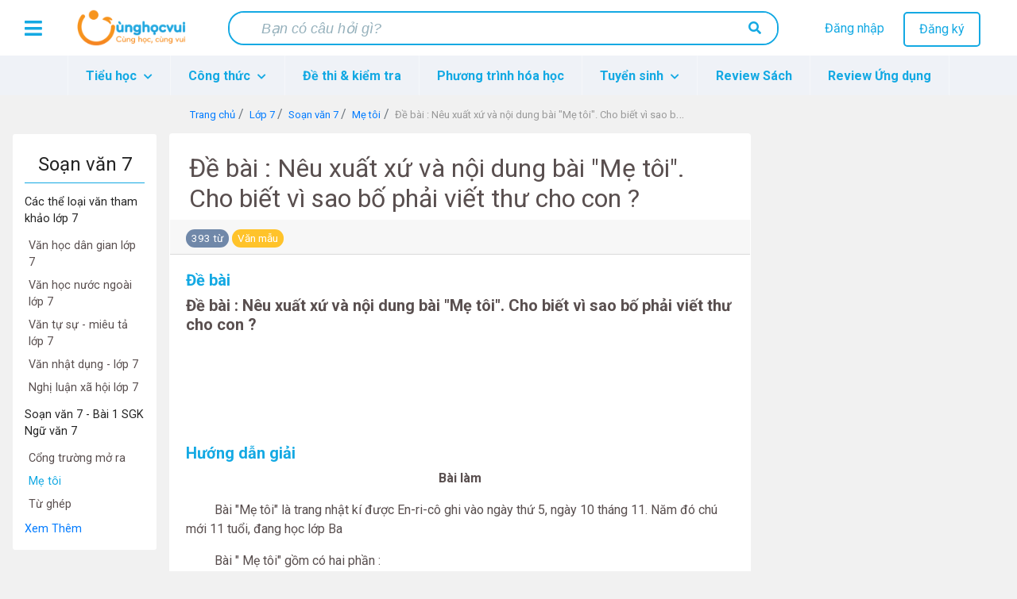

--- FILE ---
content_type: text/html; charset=UTF-8
request_url: https://cunghocvui.com/bai-viet/de-bai-neu-xuat-xu-va-noi-dung-bai-me-toi-cho-biet-vi-sao-bo-phai-viet-thu-cho-con.html
body_size: 23393
content:
<!DOCTYPE html><html lang="vi"><head> <meta charset="utf-8"> <meta http-equiv="X-UA-Compatible" content="IE=edge"> <meta name="viewport" content="width=device-width, initial-scale=1"> <meta property="fb:app_id" content="226160214919064" /> <meta name="apple-itunes-app" content="app-id=1436379394"> <meta name="theme-color" content="#14aadc"> <style> .container,.container-fluid,.container-lg,.container-md,.container-sm,.container-xl{width:100%;padding-right:15px;padding-left:15px;margin-right:auto;margin-left:auto}@media (min-width:576px){.container,.container-sm{max-width:540px}}@media (min-width:768px){.container,.container-md,.container-sm{max-width:720px}}@media (min-width:992px){.container,.container-lg,.container-md,.container-sm{max-width:960px}}@media (min-width:1200px){.container,.container-lg,.container-md,.container-sm,.container-xl{max-width:1140px}}.row{display:-webkit-box;display:-ms-flexbox;display:flex;-ms-flex-wrap:wrap;flex-wrap:wrap;margin-right:-15px;margin-left:-15px}.no-gutters{margin-right:0;margin-left:0}.no-gutters>.col,.no-gutters>[class*=col-]{padding-right:0;padding-left:0}.col,.col-1,.col-2,.col-3,.col-4,.col-5,.col-6,.col-7,.col-8,.col-9,.col-10,.col-11,.col-12,.col-auto,.col-lg,.col-lg-1,.col-lg-2,.col-lg-3,.col-lg-4,.col-lg-5,.col-lg-6,.col-lg-7,.col-lg-8,.col-lg-9,.col-lg-10,.col-lg-11,.col-lg-12,.col-lg-auto,.col-md,.col-md-1,.col-md-2,.col-md-3,.col-md-4,.col-md-5,.col-md-6,.col-md-7,.col-md-8,.col-md-9,.col-md-10,.col-md-11,.col-md-12,.col-md-auto,.col-sm,.col-sm-1,.col-sm-2,.col-sm-3,.col-sm-4,.col-sm-5,.col-sm-6,.col-sm-7,.col-sm-8,.col-sm-9,.col-sm-10,.col-sm-11,.col-sm-12,.col-sm-auto,.col-xl,.col-xl-1,.col-xl-2,.col-xl-3,.col-xl-4,.col-xl-5,.col-xl-6,.col-xl-7,.col-xl-8,.col-xl-9,.col-xl-10,.col-xl-11,.col-xl-12,.col-xl-auto{position:relative;width:100%;padding-right:15px;padding-left:15px}.col{-ms-flex-preferred-size:0;flex-basis:0;-webkit-box-flex:1;-ms-flex-positive:1;flex-grow:1;max-width:100%}.row-cols-1>*{-webkit-box-flex:0;-ms-flex:0 0 100%;flex:0 0 100%;max-width:100%}.row-cols-2>*{-webkit-box-flex:0;-ms-flex:0 0 50%;flex:0 0 50%;max-width:50%}.row-cols-3>*{-webkit-box-flex:0;-ms-flex:0 0 33.33333333%;flex:0 0 33.33333333%;max-width:33.33333333%}.row-cols-4>*{-webkit-box-flex:0;-ms-flex:0 0 25%;flex:0 0 25%;max-width:25%}.row-cols-5>*{-webkit-box-flex:0;-ms-flex:0 0 20%;flex:0 0 20%;max-width:20%}.row-cols-6>*{-webkit-box-flex:0;-ms-flex:0 0 16.66666667%;flex:0 0 16.66666667%;max-width:16.66666667%}.col-auto{-ms-flex:0 0 auto;flex:0 0 auto;width:auto;max-width:100%}.col-1,.col-auto{-webkit-box-flex:0}.col-1{-ms-flex:0 0 8.33333333%;flex:0 0 8.33333333%;max-width:8.33333333%}.col-2{-ms-flex:0 0 16.66666667%;flex:0 0 16.66666667%;max-width:16.66666667%}.col-2,.col-3{-webkit-box-flex:0}.col-3{-ms-flex:0 0 25%;flex:0 0 25%;max-width:25%}.col-4{-ms-flex:0 0 33.33333333%;flex:0 0 33.33333333%;max-width:33.33333333%}.col-4,.col-5{-webkit-box-flex:0}.col-5{-ms-flex:0 0 41.66666667%;flex:0 0 41.66666667%;max-width:41.66666667%}.col-6{-ms-flex:0 0 50%;flex:0 0 50%;max-width:50%}.col-6,.col-7{-webkit-box-flex:0}.col-7{-ms-flex:0 0 58.33333333%;flex:0 0 58.33333333%;max-width:58.33333333%}.col-8{-ms-flex:0 0 66.66666667%;flex:0 0 66.66666667%;max-width:66.66666667%}.col-8,.col-9{-webkit-box-flex:0}.col-9{-ms-flex:0 0 75%;flex:0 0 75%;max-width:75%}.col-10{-ms-flex:0 0 83.33333333%;flex:0 0 83.33333333%;max-width:83.33333333%}.col-10,.col-11{-webkit-box-flex:0}.col-11{-ms-flex:0 0 91.66666667%;flex:0 0 91.66666667%;max-width:91.66666667%}.col-12{-webkit-box-flex:0;-ms-flex:0 0 100%;flex:0 0 100%;max-width:100%} </style> <style> @import url(https://fonts.googleapis.com/css?family=Roboto:700,400);.card-interest .card-body,.card-related .card-body{padding:15px}.card-interest .card-body a,.card-related .card-body a{display:block;text-decoration:none;color:#14a9e3;font-size:14px;margin-bottom:15px}.card-interest .card-body a:hover,.card-related .card-body a:hover{color:#fe9a3b}.card-interest .card-body a:last-child,.card-related .card-body a:last-child{margin:0}body{background:#f1f1f1!important}.flex-fill{-webkit-box-flex:1!important;-ms-flex:1 1 auto!important;flex:1 1 auto!important}@media (max-width:1199px){.nav-desktop{display:none}}.img-fit-screen{display:-webkit-box;display:-ms-flexbox;display:flex;overflow-x:scroll}@media (max-width:1199px){.detail-content{margin-top:15px}}.link-item-post{color:#ffa000}.link-item-post:hover{text-decoration:none;color:#feb400}.rotate-scale-up{-webkit-animation:rotate-scale-up .65s linear both;animation:rotate-scale-up .65s linear both}@-webkit-keyframes rotate-scale-up{0%{-webkit-transform:scale(1) rotate(0);transform:scale(1) rotate(0)}50%{-webkit-transform:scale(1.2) rotate(180deg);transform:scale(2) rotate(180deg)}to{-webkit-transform:scale(1) rotate(1turn);transform:scale(1) rotate(1turn)}}@keyframes rotate-scale-up{0%{-webkit-transform:scale(1) rotate(0);transform:scale(1) rotate(0)}50%{-webkit-transform:scale(1.2) rotate(180deg);transform:scale(2) rotate(180deg)}to{-webkit-transform:scale(1) rotate(1turn);transform:scale(1) rotate(1turn)}}body{font-family:Roboto,sans-serif!important}@font-face{font-family:FontAwesomeTs;src:url("/frontend/fonts/webfonts/icon-admission.eot");src:url("/frontend/fonts/webfonts/icon-admission.eot?#iefix") format("embedded-opentype"),url("/frontend/fonts/webfonts/icon-admission.woff") format("woff"),url("/frontend/fonts/webfonts/icon-admission.ttf") format("truetype"),url("/frontend/fonts/webfonts/icon-admission.svg#icon-admission") format("svg");font-weight:400;font-style:normal}@font-face{font-family:icon-cunghocvui;src:url("/frontend/plugins/fonts/icon-cunghocvui.eot");src:url("/frontend/plugins/fonts/icon-cunghocvui.eot?#iefix") format("embedded-opentype"),url("/frontend/plugins/fonts/icon-cunghocvui.woff") format("woff"),url("/frontend/plugins/fonts/icon-cunghocvui.ttf") format("truetype"),url("/frontend/plugins/fonts/icon-cunghocvui.svg#icon-cunghocvui") format("svg");font-weight:400;font-style:normal}[class*=" fa-"]:before{font-family:icon-cunghocvui!important;font-style:normal!important;font-weight:400!important;font-variant:normal!important;text-transform:none!important;speak:none;line-height:1;-webkit-font-smoothing:antialiased;-moz-osx-font-smoothing:grayscale}[data-icon]:before{content:attr(data-icon)}[class*=" icon-"]:before,[class^=icon-]:before,[data-icon]:before{font-family:FontAwesomeTs!important;font-style:normal!important;font-weight:400!important;font-variant:normal!important;text-transform:none!important;speak:none;line-height:1;-webkit-font-smoothing:antialiased;-moz-osx-font-smoothing:grayscale}.icon-map-marker-alt:before{content:"a"}.icon-compass:before{content:"b"}.icon-building:before{content:"c"}.icon-clock:before{content:"d"}.icon-check-circle:before{content:"e"}.icon-user-graduate:before{content:"f"}.icon-award:before{content:"g"}.icon-pencil-alt:before{content:"h"}.icon-thumb-tack:before{content:"i"}.icon-phone:before{content:"j"}.icon-users:before{content:"k"}.icon-hand-point-right:before{content:"l"}.fa-search:before{content:"a"}.fa-caret-right:before{content:"b"}.fa-caret-left:before{content:"c"}.fa-bong:before{content:"d"}.fa-vials:before{content:"e"}.fa-magic:before{content:"f"}.fa-arrow-left:before{content:"i"}.fa-plus:before{content:"j"}#custom-search-form{margin:0;padding:0;color:#fe9a3b}#custom-search-form .search-query{height:36px;width:350px;padding:8px 30px;font-size:13px;line-height:1.5;color:#232323;border:2px solid transparent;border-radius:4px;margin-bottom:0;-webkit-appearance:none;-webkit-transition:width .5s,border-right-color .15s,background .15s;transition:width .5s,border-right-color .15s,background .15s}#custom-search-form button{color:#232323;border:0;background:none;padding:2px 0;margin-top:2px;position:relative;right:-30px;margin-bottom:2px;border-radius:3px}#custom-search-form .search-query:focus+button{z-index:3}#custom-search-form input:focus{width:450px;background-color:#fff;color:#111;border-color:#fe9a3b;outline:none}@media (min-width:576px) and (max-width:991px){#custom-search-form{position:absolute;top:14px;right:0}}@media (max-width:375px){#custom-search-form{margin-right:17.5vw}#custom-search-form input.search-query{width:66vw}}@media (max-width:320px){#custom-search-form{margin-right:20vw}#custom-search-form input.search-query{width:61vw}}@media (max-width:575px){#custom-search-form{margin-right:15.5vw;position:absolute;top:9px;z-index:2;right:0}#custom-search-form button{display:-webkit-box;display:-ms-flexbox;display:flex;-webkit-box-align:center;-ms-flex-align:center;align-items:center;height:100%;top:0!important;position:absolute;right:0;padding:5px 10px;background-color:#fff;border-radius:4px;margin:0}#custom-search-form input.search-query{width:75vw;padding:8px 17px;background-color:#fff;border:none}}@media (min-width:992px){#custom-search-form{margin-right:50%;-webkit-transform:translateX(35%);transform:translateX(35%)}#custom-search-form input.search-query{width:420px}#custom-search-form input.search-query:focus{width:450px}}#___gcse_0{width:50vw}#___gcse_0 .gsc-control-cse{padding:1rem 0 .5rem}#___gcse_0 .gsc-control-cse .gsc-search-box-tools{margin:0}#___gcse_0 .gsc-control-cse .gsc-search-box-tools #gs_tti50{padding:2px}#___gcse_0 .gsc-control-cse .gsc-search-box-tools .gsc-search-button.gsc-search-button-v2{padding:9px;border:0}.gstl_50.gsc-input tr{border:1px solid #cecece}.gsc-input{color:#676767;padding-left:5px!important}.nav-mobile #custom-search-form.menu-mobile-change{position:fixed}.horizontal{width:100%;height:1px;background-color:#c1c1c1}.heading-line:before{content:"";display:block;border-bottom:3px solid #ffab4c;width:40px;margin-top:-3px}.list-posts .heading{padding:20px 0 0;color:#232323}.list-posts .heading .watch-all-btn{padding-top:3px!important}.list-posts .heading .watch-all-btn a{color:#fe9a3b;position:relative}.list-posts .heading .watch-all-btn a i{position:absolute;top:2px;right:-15px;font-size:16px}@media (max-width:767px){.list-posts .heading .watch-all-btn a i{font-size:14px}}.list-posts .heading .watch-all-btn a:hover{color:#d88332}@media (max-width:375px){.list-posts .heading .watch-all-btn a{font-size:14px}}.list-posts .heading h2{font-size:1.6rem}@media (max-width:767px){.list-posts .heading h2{font-size:1.4rem}}@media (max-width:575px){.list-posts .heading h2{font-size:1.3rem}}@media (max-width:375px){.list-posts .heading h2{font-size:1.2rem}}.list-posts .heading .heading-title h2{font-weight:400}.list-posts .card-deck .card{margin-bottom:0}.card{margin:15px 0;padding:0;text-decoration:none!important;border:1px solid transparent}.card .card-title{white-space:nowrap;overflow:hidden!important;text-overflow:ellipsis;margin-bottom:0;font-size:17px;color:#232323;font-weight:400}.card .card-title a{color:#232323}@media (max-width:575px){.card .media .card-title{white-space:pre-wrap}}.card .card-info{margin-bottom:5px!important;margin-top:5px}.card .card-text{color:#666;font-size:13px;display:block;display:-webkit-box;-webkit-line-clamp:2;-webkit-box-orient:vertical;overflow:hidden;text-overflow:ellipsis;line-height:1.625}.card .card-tag{background:hsla(0,0%,7%,.03);padding:8px 20px;border-bottom:1px solid hsla(0,0%,7%,.125)}.card-post{border-left:4px solid #14a9e3;margin-bottom:0;border-color:#14a9e3}.card-post .card-text{color:#999}.card-post:hover{-webkit-box-shadow:1px 2px 5px #888;box-shadow:1px 2px 5px #888;border-color:#fea958}.card-post:hover .card-title{color:#fe9a3b}.card-post-2 .card-title{color:#14a9e3;font-weight:500}.card-post-2:hover{-webkit-box-shadow:1px 2px 10px #888;box-shadow:1px 2px 10px #888}.card-post-2:hover .card-title{color:#0f7faa}.card-post-right{margin-top:0}.card-post-right .card-body a{color:#14a9e3}.card-post-right .card-body a:hover{color:#fe9a3b}.card-post-right .card-header{background-color:#fff;border:none;padding-bottom:0;color:#232323;font-size:1.3rem}.card-post-right .card-header .heading-line{margin-top:-3px}.card-post-right .list-group-item{border:none;padding:.3rem 0}.card-post-right .list-group-item a{font-size:14px;text-decoration:none}.card-post-right .list-group-item a.link-university{color:#0f7faa}.card-post-right .list-group-item a.link-university:hover{color:#fe9a3b}.card-related{border:none;padding:15px}.card-related h5{color:#111}.card-related .heading-line{margin:5px 0 16px}.card-related .heading-line:before{width:30%!important}.card-related .badge-post-tag{max-width:100%;overflow:hidden}.card-interest{border:none}.card-interest .card-header{background:#fe9a3b;color:#fff;font-size:20px}.card-interest .card-header h5{margin:0!important;text-align:center}.card-post-detail{color:#111;margin-bottom:30px;margin-top:0}@media (max-width:575px){.card-post-detail .card-body{padding:.5rem}}.card-post-detail .card-body img{max-width:100%}.card-post-detail .card-body a{color:#14a9e3}.card-post-detail .card-body a:hover{color:#0f7faa}.card-post-detail .card-body a.li-grade:hover{color:#fe9a3b!important;text-decoration:none}.card-post-detail .card-footer a{color:#14a9e3}.card-post-detail .card-footer a:hover{color:#0f7faa}.card-equation{text-decoration:none;color:#111;margin-bottom:1rem!important;border:1px solid #37b6e7;border-left:4px solid #37b6e7;border-radius:3px}.card-equation .card-block{padding:.5rem 1rem}.card-equation .card-block .chemical-equation{font-size:1.1rem}.card-equation .card-block .color-smell,.card-equation .card-block .state{font-weight:300;color:#999;font-size:.9rem}@media (max-width:575px){.card-equation .card-block{padding:.4rem .5rem}}.card-equation:hover{border-color:#fea958;-webkit-box-shadow:1px 2px 10px #888;box-shadow:1px 2px 10px #888;color:#111}@media (max-width:575px){.card-equation{text-decoration:none;color:#111}}.card-chemical{margin-top:0}.card-chemical .card-block .symbol{font-weight:600;color:#0f7faa}.card-chemical .card-block .name-vi{color:#a1a1a1}.card-chemical .card-block p{color:#666;font-size:.9rem}.dropdown{background:#fff;display:none;z-index:10}.dropdown .dropdown-header{background:#14a9e3;color:#fff}.dropdown-parent{position:relative}.dropdown-parent:hover{cursor:pointer}.dropdown-parent .dropdown-child{z-index:1000}.dropdown-parent .dropdown-child a{width:100%!important;line-height:normal!important}.dropdown-child.open{display:block}.user-dropdown{right:-60px;position:absolute!important;top:90px;-webkit-box-shadow:2px 2px 10px rgba(0,0,0,.4);box-shadow:2px 2px 10px rgba(0,0,0,.4)}@media (max-width:767px){.user-dropdown{height:100vh;position:fixed!important;top:0!important;right:0!important}}.user-dropdown .dropdown-header .user-avatar{padding:15px;width:75px;height:75px}.user-dropdown .dropdown-header .user-avatar img{width:50px;height:50px;border-radius:50%!important}.user-dropdown .dropdown-header .user-info{width:75%;text-align:left;padding:15px 15px 15px 0}.user-dropdown .dropdown-header .user-info p{font-size:17px;line-height:20px;margin:2px 0 0}.user-dropdown .dropdown-header .user-info p:last-child{font-size:14px;margin-top:5px;color:#bcecff}.user-dropdown a{display:-webkit-box;display:-ms-flexbox;display:flex;-webkit-box-align:center;-ms-flex-align:center;align-items:center;padding:20px 0;color:#111!important}.user-dropdown a i{font-size:17px!important;color:#111!important;width:25%;text-align:center}.user-dropdown a i:first-child{font-size:20px!important}.user-dropdown a p{font-size:15px;display:inline-block;margin:0;width:75%;text-align:start}.user-dropdown a:hover{background:#fe9a3b;color:#fff!important;cursor:pointer}.user-dropdown a:hover i{color:#fff!important}.notification-dropdown{top:90px;right:-15px;position:absolute!important;-webkit-box-shadow:2px 2px 10px rgba(0,0,0,.4);box-shadow:2px 2px 10px rgba(0,0,0,.4);width:20vw;max-width:300px}@media (max-width:991px){.notification-dropdown{width:30vw}}@media (max-width:767px){.notification-dropdown{width:55vw}}.notification-dropdown .dropdown-header{font-size:18px;height:50px;line-height:50px}@media (max-width:991px){.notification-dropdown .dropdown-header{font-size:16px;height:40px;line-height:40px}}@media (max-width:767px){.notification-dropdown .dropdown-header{font-size:14px;line-height:30px;height:30px}}.notification-dropdown .notifications-container{width:100%;max-height:300px;overflow-y:scroll}@media (max-width:767px){.notification-dropdown .notifications-container{max-height:200px}}.notification-dropdown .notifications-container::-webkit-scrollbar{width:3px}.notification-dropdown .notifications-container::-webkit-scrollbar-track{background:#f1f1f1;border-radius:10px}.notification-dropdown .notifications-container::-webkit-scrollbar-thumb{background:#8ad4f1;border-radius:10px}.notification-dropdown .notifications-container .notification-url{padding:3px 22px 0}@media (max-width:991px){.notification-dropdown .notifications-container .notification-url{padding:3px 12px 0}}@media (max-width:767px){.notification-dropdown .notifications-container .notification-url{padding:3px 9px 0}}.notification-dropdown .notifications-container .notification-url.unread-notification,.notification-dropdown .notifications-container .notification-url.unread-notification .item-notification{background:#eff2f7}.notification-dropdown .notifications-container .notification-url:last-child .notification-time{border-bottom:none}.notification-dropdown .notifications-container .notification-url:hover{cursor:pointer;background:#ffebd8}.notification-dropdown .notifications-container .notification-url:hover .item-notification{background:#ffebd8}.notification-dropdown .notifications-container .item-notification{width:100%;padding:15px 0 20px;color:#14a9e3;background:#fff;text-align:start;font-size:14px;display:block;text-overflow:ellipsis;word-wrap:break-word;overflow:hidden;max-height:3.5em;line-height:1.8em;display:-webkit-box;-webkit-box-orient:vertical;-webkit-line-clamp:2}@media (max-width:991px){.notification-dropdown .notifications-container .item-notification{font-size:13px}}@media (max-width:767px){.notification-dropdown .notifications-container .item-notification{padding:12px 0 20px;font-size:12px}}.notification-dropdown .notifications-container .item-notification b{color:#111;font-weight:400}.notification-dropdown .notifications-container .item-notification b.username-notification{color:#fe9a3b}.notification-dropdown .notifications-container .notification-time{text-align:end;font-size:13px;color:#9a9a9a;margin:8px 4px 0 0!important;line-height:normal;font-style:italic;border-bottom:.2px solid #ebebeb;padding-bottom:13px}@media (max-width:991px){.notification-dropdown .notifications-container .notification-time{font-size:11px;padding-bottom:11px}}@media (max-width:767px){.notification-dropdown .notifications-container .notification-time{font-size:10px;padding-bottom:10px}}.notification-dropdown .notifications-container .notification-time b{font-weight:400;position:relative}.notification-dropdown .notifications-container .notification-time i{color:#9a9a9a!important;font-size:15px!important;position:absolute;top:0;left:-18px}@media (max-width:991px){.notification-dropdown .notifications-container .notification-time i{font-size:13px!important;left:-16px}}@media (max-width:767px){.notification-dropdown .notifications-container .notification-time i{font-size:12px!important}}.notification-dropdown #view-all-notifications{line-height:normal;background:#fff;border-top:.2px solid #14a9e3}@media (max-width:767px){.notification-dropdown #view-all-notifications{padding:6px 0}}.notification-dropdown #view-all-notifications a{color:#14a9e3;display:block;padding:8px 0;width:100%;height:100%;font-size:13px}@media (max-width:767px){.notification-dropdown #view-all-notifications a{font-size:11px}}.notification-dropdown #view-all-notifications:hover{cursor:pointer;background:#fafafa}.header{display:-webkit-box;display:-ms-flexbox;display:flex;-ms-flex-pack:distribute;justify-content:space-around;height:70px;line-height:70px;background:#fff}@media (max-width:575px){.header{height:65px;line-height:65px}}.header.header-fixed{position:fixed;top:0;width:100%;z-index:11}@media (min-width:768px){.header{padding:0 10px}}.header a{text-decoration:none}@media (max-width:767px){.header .btn-menu{margin:0 10px}}.header .btn-menu i{cursor:pointer;font-size:25px;vertical-align:middle;color:#14a9e3}@media (max-width:767px){.header .logo{display:none}}.header .logo a>img{width:150px;vertical-align:middle}.header .wrap-search{width:55%;background:#fff;height:100%;display:-webkit-box;display:-ms-flexbox;display:flex;-webkit-box-align:center;-ms-flex-align:center;align-items:center;border-radius:20px}@media (max-width:1199px){.header .wrap-search{width:45%}}@media (max-width:767px){.header .wrap-search{width:90%}}@media (max-width:575px){.header .wrap-search{width:80%}}.header .wrap-search form{display:-webkit-box;display:-ms-flexbox;display:flex;-webkit-box-pack:justify;-ms-flex-pack:justify;justify-content:space-between;border-radius:20px;border:2px solid #14a9e3;width:100%}@media (max-width:575px){.header .wrap-search form{height:35px;overflow:hidden}}.header .wrap-search input[type=text]{outline:0;width:90%;font-size:18px;color:#111;padding:8px 30px;border-radius:20px;border:0;line-height:normal!important}@media (max-width:575px){.header .wrap-search input[type=text]{font-size:14px;padding-left:12px}}.header .wrap-search input[type=text]::-webkit-input-placeholder{font-family:Roboto-Regular,sans-serif;font-style:italic;color:#96b1bc;padding-left:10px}.header .wrap-search input[type=text]::-moz-placeholder{font-family:Roboto-Regular,sans-serif;font-style:italic;color:#96b1bc;padding-left:10px}.header .wrap-search input[type=text]::-ms-input-placeholder{font-family:Roboto-Regular,sans-serif;font-style:italic;color:#96b1bc;padding-left:10px}.header .wrap-search input[type=text]::placeholder{font-family:Roboto-Regular,sans-serif;font-style:italic;color:#96b1bc;padding-left:10px}.header .wrap-search input[type=text]:focus::-webkit-input-placeholder{color:transparent}.header .wrap-search input[type=text]:focus::-moz-placeholder{color:transparent}.header .wrap-search input[type=text]:focus::-ms-input-placeholder{color:transparent}.header .wrap-search input[type=text]:focus::placeholder{color:transparent}.header .wrap-search button[type=submit]{cursor:pointer;background:#fff;border:0;outline:0;border-radius:18px;padding:10px 20px;line-height:normal;margin-right:0}.header .wrap-search button[type=submit] i{color:#14a9e3;font-size:16px}@media (max-width:575px){.header .wrap-search button[type=submit]{padding:0 12px}}.header .wrap-search button[type=submit]:hover{background:#37b6e7}.header .wrap-search button[type=submit]:hover i{color:#fff}.header .btn-group{width:18%;line-height:20px;margin-top:15px;text-align:center}.header .btn-group .item-user{font-size:25px;color:#14a9e3;margin-top:6px;display:none;cursor:pointer}.header .btn-group .item-user i{font-size:1.1em}@media (max-width:1199px){.header .btn-group{width:22%}}@media (max-width:991px){.header .btn-group{width:12%}.header .btn-group [class^=btn]{display:none}.header .btn-group .item-user{display:inline-block}}@media (max-width:575px){.header .btn-group{margin-top:12px}}.header .btn-group .btn-register{color:#14a9e3;border-radius:5px!important;padding:8px 18px;margin-left:20px;background:transparent;border:2px solid #14a9e3}.header .btn-group .btn-register:hover{cursor:pointer;color:#fff;background:#14a9e3}.header .btn-group .btn-login{color:#14a9e3}.header .btn-group .btn-login:hover{color:#fe9a3b}.header .box-user-login{position:absolute;right:0;top:75px;background:#fff;font-size:16px;z-index:80;overflow:hidden;border-radius:6px;-webkit-box-shadow:0 2px 2px rgba(0,0,0,.1);box-shadow:0 2px 2px rgba(0,0,0,.1)}.header .box-user-login a{color:#14a9e3}.header .box-user-login a:hover{color:#fff}.header .box-user-login a:hover .item{background:#14a9e3}.header .box-user-login .item{text-align:left;padding:12px 20px}.header .box-user-login .item i{margin-right:15px}.header .btn-group-logged-in{display:-webkit-box;display:-ms-flexbox;display:flex;width:15%;text-align:center;-ms-flex-pack:distribute;justify-content:space-around}@media (max-width:767px){.header .btn-group-logged-in{width:30%}}.header .btn-group-logged-in [class^=item]{position:relative}.header .btn-group-logged-in [class^=item]:hover i{cursor:pointer}.header .btn-group-logged-in [class^=item] i{font-size:25px;color:#14a9e3;vertical-align:middle}.header .btn-group-logged-in [class^=item] .icon-avatar{width:30px;height:30px;vertical-align:middle;border-radius:50%}.header .btn-group-logged-in [class^=item] span{position:absolute;top:40px;left:16px;border-radius:50%;width:16px;height:16px;background-color:#14a9e3;line-height:16px;color:#fff;font-size:11px;font-weight:700;text-align:center}.header .btn-group-logged-in [class^=item] span i{color:#fff;font-size:13px}@media (max-width:991px){.header .btn-group-logged-in .item-comment{display:none}}.header .menu-user-login{right:-300px;top:-12px;width:275px;z-index:500!important}@media (min-width:992px){.header .menu-user-login{display:none}}@media (min-width:768px) and (max-width:991px){.header .menu-user-login{top:-25px}}.header .menu-user-login p{color:#333;font-size:16px;padding:0 15px;line-height:1.8rem;margin:40px 0}.header .menu-user-login ul{margin:10px 0 30px;list-style:none!important;padding-left:0!important}.header .menu-user-login #close-menu-user{position:absolute;width:45px;bottom:0;left:0;float:left;border-radius:0 100% 0 100%/100% 100% 0 0!important}.header .menu-user-login #close-menu-user i{margin:6px 6px 0 0!important}.header .menu-panel,.header .menu-user-login{cursor:default;position:absolute;height:100vh;z-index:999;font-size:16px;background:#fff;-webkit-transition:all .3s;transition:all .3s}.header .menu-panel .logo-menu,.header .menu-user-login .logo-menu{text-align:center;padding-top:15px}.header .menu-panel .logo-menu img,.header .menu-user-login .logo-menu img{width:150px}.header .menu-panel .list-menu-icon,.header .menu-user-login .list-menu-icon{margin-right:25px;width:18px;height:18px;vertical-align:middle}.header .menu-panel a,.header .menu-user-login a{color:#111}.header .menu-panel a:hover,.header .menu-user-login a:hover{color:#14a9e3;font-weight:700}.header .menu-panel li .button-login,.header .menu-user-login li .button-login{padding:8px 50px;margin-bottom:30px;color:#fff}.header .menu-panel li .button-register,.header .menu-user-login li .button-register{border:2px solid #14a9e3;padding:8px 60px;border-radius:5px;color:#14a9e3;font-weight:700}.header .menu-panel li.horizontal-line,.header .menu-user-login li.horizontal-line{border-top:1px solid #eaeaea;margin:10px 0 30px}.header .menu-panel li.horizontal-line span,.header .menu-user-login li.horizontal-line span{color:#999;margin-bottom:20px;background:#fff;padding:10px;position:relative;top:-12px}.header .menu-panel .btn-close,.header .menu-user-login .btn-close{padding:8px;line-height:0;cursor:pointer;display:inline-block;background:#14a9e3;position:absolute;bottom:0;right:0;border-radius:100% 0 0 100%/100% 100% 0 0}.header .menu-panel .btn-close i,.header .menu-user-login .btn-close i{color:#fff;font-size:20px;margin:6px 0 0 9px}.header .line{padding:10px 35px}.header .line span{background:#e0e0e0;width:100%;height:1px;display:block}@media (max-width:575px){.header .line{padding:10px 25px}}#wrapShadow{display:none;position:fixed;z-index:400;top:0;left:0;width:100%;height:100%;background:hsla(0,0%,60%,.75)}.menu-header{max-height:50px;background:#eff2f7}.menu-header .navbar{padding:0;height:50px}.menu-header .navbar .navbar-menu-content{z-index:10}.menu-header .navbar-nav{position:relative}.menu-header .navbar-nav .nav-item{height:50px;line-height:35px;background:#eff2f7;border-right:1px solid #f5f7fa}.menu-header .navbar-nav .nav-item:first-child{border-left:1px solid #f5f7fa}.menu-header .navbar-nav .nav-item a.nav-link{color:#14a9e3;font-weight:700}.menu-header .navbar-nav .nav-item a.nav-link i{font-size:12px;margin-left:5px}.menu-header .navbar-nav .nav-item .show{display:-webkit-box;display:-ms-flexbox;display:flex;-webkit-box-orient:vertical;-webkit-box-direction:normal;-ms-flex-direction:column;flex-direction:column;-ms-flex-wrap:wrap;flex-wrap:wrap}.menu-header .navbar-nav .nav-item:hover{cursor:pointer}.menu-header .navbar-nav .nav-item.child-one{position:unset}.menu-header .navbar-nav .nav-item .dropdown-menu{position:absolute;left:0;width:100%}.menu-header .nav-pills .show .nav-link{background-color:inherit}.menu-header .dropdown-menu{-webkit-box-shadow:5px 10px 18px #888;box-shadow:5px 10px 18px #888;z-index:100;left:inherit;height:auto;margin:0;border:none;border-radius:0;background:#eff2f7;padding:10px}.menu-header .dropdown-menu .nav-item-hot{color:#14a9e3!important}.menu-header .dropdown-menu li{padding:0}.menu-header .dropdown-menu li a{color:#111}.menu-header .dropdown-menu li .dropdown-item-child1{font-size:1rem;margin:0;width:auto;text-align:left;font-weight:600;-webkit-transition:0s;transition:0s}.menu-header .dropdown-menu li .dropdown-item-child1:focus,.menu-header .dropdown-menu li .dropdown-item-child1:hover{color:#fe9a3b;text-decoration:none;cursor:pointer}.menu-header .dropdown-menu .dropdown-item-child2{font-size:.9rem;color:#111;padding:5px 0 5px 5px!important;display:block}.menu-header .dropdown-menu .dropdown-item-child2:focus,.menu-header .dropdown-menu .dropdown-item-child2:hover{color:#fe9a3b!important;text-decoration:none;cursor:pointer}@media (max-width:767px){.menu-header .container{padding-left:0;padding-right:0}}@media (min-width:992px){.list-columns>ul{min-width:100%;overflow:hidden;-webkit-column-width:250px;-moz-column-width:250px;column-width:250px}.list-columns>ul>li{line-height:1.5em;display:list-item;width:100%;padding-bottom:5px}.list-columns>ul>li:focus>a,.list-columns>ul>li:hover>a{color:#fe9a3b;text-decoration:none;cursor:pointer}.list-columns>ul>li a{padding:.5rem 0}.list-columns>ul>li>ul>li{line-height:1.5em;display:list-item;width:100%}}.head-wrapper ul{margin-top:0}.head-wrapper body{font-family:Poppins,sans-serif;background:#fafafa}.head-wrapper p{font-family:Poppins,sans-serif;font-size:1.1em;font-weight:300;line-height:1.7em;color:#999}.head-wrapper a,.head-wrapper a:focus,.head-wrapper a:hover{color:inherit;text-decoration:none;-webkit-transition:all .3s;transition:all .3s}.head-wrapper #sidebar{min-width:72vw;max-width:72vw;height:100vh;position:fixed;top:0;left:-72vw;overflow-y:auto;z-index:9999;background:#fff;color:#fff;-webkit-transition:all .3s;transition:all .3s}@media (min-width:768px){.head-wrapper #sidebar{min-width:50vw;max-width:50vw;left:-50vw}}@media (min-width:992px){.head-wrapper #sidebar{min-width:22vw;max-width:22vw;left:-22vw}}.head-wrapper #sidebar .sidebar-header{padding:15px 35px;background:#fff}.head-wrapper #sidebar .sidebar-header img{height:55px}@media (max-width:575px){.head-wrapper #sidebar .sidebar-header{padding:15px 25px}}.head-wrapper #sidebar ul.components{padding:0 0 20px}.head-wrapper #sidebar p{color:#fff;background-color:#ffab4c;padding:20px 0 20px 15px}.head-wrapper #sidebar ul{margin-bottom:0!important}.head-wrapper #sidebar ul li a{-webkit-transition:0s;transition:0s;font-size:1em;display:block;color:#111}.head-wrapper #sidebar ul li a:hover{cursor:pointer}.head-wrapper #sidebar ul .li-class-list{position:relative}.head-wrapper #sidebar ul .li-class-list:hover{cursor:pointer;background:#eff2f7}.head-wrapper #sidebar ul .li-class-list:hover .link-child1{color:#14a9e3}.head-wrapper #sidebar ul .li-class-list:hover:before{width:5px}.head-wrapper #sidebar ul .li-class-list:before{position:absolute;content:"";height:100%;width:0;background:#14a9e3;display:inline-block;top:0;left:0}.head-wrapper #sidebar ul ul a{font-size:.9em!important;padding-left:30px!important;background:#eff2f7}.head-wrapper #sidebar ul ul a:hover{background:rgba(188,236,255,.8)}.head-wrapper #sidebar #ul li.active>a,.head-wrapper #sidebar a[aria-expanded=true]{color:#fff;background:#6d7fcc}.head-wrapper #sidebar #dismiss{width:35px;height:35px;position:absolute;top:20px;right:20px;font-size:1.2rem}.head-wrapper #sidebar #dismiss:hover{cursor:pointer}@media (max-width:575px){.head-wrapper #sidebar #dismiss{right:12px}}.head-wrapper #sidebar .show-submenu{padding:15px 35px 15px 0;width:18%;text-align:center;background:transparent;color:#594f4f}@media (max-width:991px){.head-wrapper #sidebar .show-submenu{padding:15px 0}}@media (max-width:575px){.head-wrapper #sidebar .show-submenu{padding:15px 5px 15px 0}}.head-wrapper #sidebar .show-submenu i{font-size:.7rem}.head-wrapper #sidebar .show-submenu:hover{cursor:pointer;color:#fe9a3b}.head-wrapper #sidebar .class-link{width:82%;padding:15px 35px}.head-wrapper #sidebar .class-link img{height:1.3em;width:1.3em;margin-right:10px;vertical-align:baseline}@media (max-width:575px){.head-wrapper #sidebar .class-link{padding:15px 25px}}.head-wrapper #sidebar .sub-menu li a{padding:10px 40px;margin-left:20px}.head-wrapper #sidebar .link-child2 img{height:1.3em;width:1.3em;margin-right:10px;vertical-align:baseline}.head-wrapper #sidebar.active{left:0}@media (max-width:991px){.head-wrapper #sidebar.active{left:20px}}@media (max-width:575px){.head-wrapper #sidebar.active{left:0}}.head-wrapper .show-submenu-lv2{padding:10px;width:18%;text-align:center;background:transparent;position:absolute;top:1px;right:0;height:40px;color:#111;font-size:.7rem}.head-wrapper .show-submenu-lv2:hover{color:#fe9a3b}.head-wrapper .more-menu{padding:10px 35px;color:#111}.head-wrapper .more-menu .title-contact{font-size:24px;font-weight:700;line-height:60px;color:#14a9e3}.head-wrapper .more-menu .text{line-height:32px;font-size:16px;padding-top:16px}@media (max-width:575px){.head-wrapper .more-menu{padding:15px 25px}}.head-wrapper .social-button{padding:10px 35px}.head-wrapper .social-button a i{color:#828282;font-size:22px}.head-wrapper .social-button a i:hover{color:#4267b2;cursor:pointer}@media (max-width:575px){.head-wrapper .social-button{padding:15px 25px}}.overlay{top:0;display:none;position:fixed;width:100vw;height:100vh;background:hsla(0,0%,60%,.75);z-index:998;opacity:0;-webkit-transition:all .5s ease-in-out;transition:all .5s ease-in-out}.overlay.active{display:block;opacity:1}.frozen-scoll{overflow:hidden}#dismiss{margin-top:1rem}#dismiss i{color:#14a9e3}.show-sidebar-btn{background-color:#1c94c3;border-color:#1c94c3;color:#fff}.menu-change{position:fixed;width:100%;z-index:200;top:0}.menu-animation{-webkit-animation:desktop-go-in .4s ease-out;animation:desktop-go-in .4s ease-out}.menu-animation2{-webkit-animation:mobile-go-in .4s ease-out;animation:mobile-go-in .4s ease-out}.menu-animation2-out,.menu-animation-out{-webkit-animation:desktop-go-out .4s ease-out forwards;animation:desktop-go-out .4s ease-out forwards}.main-margin{margin-top:50px}.main-padding{padding-top:50px}.nav-mobile .navbar.menu-mobile-change{position:fixed}#content{height:2000px}@media (max-width:575px){.top-head{padding:0}.top-head .navbar-brand{display:none}}#menu-navbar .navbar{background-color:#14a9e3}#close-user-dropdown{display:none}#close-user-dropdown i{color:#fff!important;font-size:20px;position:relative;top:3px;right:5px}@media (max-width:767px){#close-user-dropdown{display:block;width:45px;bottom:0;left:0;float:left;padding:8px;line-height:0;cursor:pointer;display:inline-block;background:#14a9e3;position:absolute;border-radius:0 100% 0 100%/100% 100% 0 0}}#close-user-dropdown .autocomplete-suggestions{text-align:left;cursor:default;border:1px solid #37b6e7;border-top:0;background:#fff;width:100%;line-height:1.5;position:absolute;display:none;z-index:9999;max-height:254px;overflow:hidden;overflow-y:auto;-webkit-box-sizing:border-box;box-sizing:border-box}#close-user-dropdown .autocomplete-suggestion{position:relative;padding:0 .6em;line-height:23px;white-space:nowrap;overflow:hidden;text-overflow:ellipsis;font-size:1.02em;color:#333}#close-user-dropdown .autocomplete-suggestion b{font-weight:400;color:#fe9a3b}#close-user-dropdown .autocomplete-suggestion.selected{background:#f0f0f0}#back-to-top{position:fixed;bottom:76px;right:8px;z-index:9999;width:32px;height:32px;border-radius:50%;text-align:center;line-height:30px;background:#fe9a3b;color:#fff;cursor:pointer;border:0;text-decoration:none;-webkit-transition:opacity .2s ease-out;transition:opacity .2s ease-out;opacity:0}#back-to-top:hover{background:#14a9e3}#back-to-top.show{opacity:1}#footer-v2{background:#fff;color:#594f4f}.footer-row{padding-top:32px;border-bottom:.5px solid #acafb5}.container-fluid{-ms-flex-wrap:wrap;flex-wrap:wrap}.footer-detail{padding-bottom:16px}.address-container{margin-top:16px}@media (max-width:767px){.address-container{display:none;text-align:center;padding-left:0;border-bottom:.5px solid #acafb5}}.footer-address-container{display:none}@media (max-width:767px){.footer-address-container{display:block;padding-top:10px;margin-top:10px}.footer-address-container .address{padding-top:10px;border-top:.5px solid #acafb5}}.logo-container{padding-left:0;border-bottom:.5px solid #acafb5}.logo-container img{margin-bottom:30px;width:300px;height:auto}@media (max-width:767px){.logo-container{text-align:center}.logo-container img{width:75%}}.navigator .heading-line:before{width:50%}@media (max-width:767px){.navigator{margin-top:16px}}.class-heading-line:after{content:"";display:block;margin-bottom:-3px;border-bottom:3px solid #ffab4c}.class-heading-line{display:inline-block}.categories-title{margin-top:10px}.categories-title .class-heading-line{font-size:1.5rem}@media (max-width:767px){.categories-title .class-heading-line{font-size:1.2rem}}.categories-container{margin-top:16px;display:-webkit-box;display:-ms-flexbox;display:flex;-ms-flex-wrap:wrap;flex-wrap:wrap}.categories-container .footer-link{font-weight:400;color:#594f4f;display:block;width:50%;line-height:2}@media (max-width:767px){.categories-container .footer-link{padding:10px 0}}.categories-container .footer-link:hover{color:#fe9a3b}.categories-container .categories-link{width:100%}.copyright{margin-top:16px;margin-bottom:16px;color:#828282;font-size:.8rem}*,:after,:before{-webkit-box-sizing:border-box;box-sizing:border-box}html{font-family:sans-serif;line-height:1.15;-webkit-text-size-adjust:100%;-ms-text-size-adjust:100%;-ms-overflow-style:scrollbar}aside,figcaption,footer,header,nav,section{display:block}body{margin:0;font-family:-apple-system,BlinkMacSystemFont,Segoe UI,Roboto,Helvetica Neue,Arial,sans-serif;font-size:1rem;font-weight:400;line-height:1.5;color:#7088a9;text-align:left;background-color:#fff}@media (max-width:576px){body,html{overflow-x:hidden}}@media (min-width:576px) and (max-width:992px){span{font-size:.9rem}}ol,p,ul{margin-top:0;margin-bottom:1rem}ul ul{margin-bottom:0}b,strong{font-weight:bolder}sub,sup{position:relative;font-size:75%;line-height:0;vertical-align:baseline}sub{bottom:-.25em}sup{top:-.5em}a{color:#14a9e3;text-decoration:none;background-color:transparent;-webkit-text-decoration-skip:objects}a:not([href]):not([tabindex]){color:inherit;text-decoration:none}figure{margin:0 0 1rem}img{vertical-align:middle;border-style:none}table{border-collapse:collapse}th{text-align:inherit}button,select{border-radius:0;text-transform:none}button,input,select{margin:0;font-family:inherit;font-size:inherit;line-height:inherit;overflow:visible}[type=submit],button,html [type=button]{-webkit-appearance:button}[type=button]::-moz-focus-inner,[type=submit]::-moz-focus-inner,button::-moz-focus-inner{padding:0;border-style:none}::-webkit-file-upload-button{font:inherit;-webkit-appearance:button}h1,h2,h3,h4,h5,h6{margin-top:0;margin-bottom:.5rem;font-family:inherit;font-weight:500;line-height:1.2;color:inherit}h1,h2{font-size:2rem}h3{font-size:1.75rem}h4{font-size:1.5rem}h5{font-size:1.25rem}h6{font-size:1rem}.container,.container-fluid{width:100%;padding-right:15px;padding-left:15px;margin-right:auto;margin-left:auto}@media (min-width:576px){.container{max-width:540px}}@media (min-width:768px){.container{max-width:720px}}@media (min-width:992px){.container{max-width:960px}}@media (min-width:1200px){.container{max-width:1140px}}.row{display:-webkit-box;display:-ms-flexbox;display:flex;-ms-flex-wrap:wrap;flex-wrap:wrap;margin-right:-15px;margin-left:-15px}.col-md-3{position:relative;width:25%;min-height:1px}.col-12,.col-lg-3,.col-lg-4,.col-lg-6,.col-lg-8,.col-lg-9,.col-lg-12,.col-md-3,.col-md-4,.col-md-5,.col-md-6,.col-md-7,.col-md-8,.col-md-12,.col-sm-3,.col-sm-4,.col-sm-6,.col-sm-12{position:relative;width:100%;min-height:1px;padding-right:15px;padding-left:15px}.col-12{-webkit-box-flex:0;-ms-flex:0 0 100%;flex:0 0 100%;max-width:100%}@media (min-width:576px){.col-sm-3{-webkit-box-flex:0;-ms-flex:0 0 25%;flex:0 0 25%;max-width:25%}.col-sm-4{-webkit-box-flex:0;-ms-flex:0 0 33.33333333%;flex:0 0 33.33333333%;max-width:33.33333333%}.col-sm-6{-webkit-box-flex:0;-ms-flex:0 0 50%;flex:0 0 50%;max-width:50%}.col-sm-12{-webkit-box-flex:0;-ms-flex:0 0 100%;flex:0 0 100%;max-width:100%}}@media (min-width:768px){.offset-md-2{margin-left:16.66666667%}.col-md-2{-webkit-box-flex:0;-ms-flex:0 0 16.66666667%;flex:0 0 16.66666667%;max-width:16.66666667%}.col-md-3{-webkit-box-flex:0;-ms-flex:0 0 25%;flex:0 0 25%;max-width:25%}.col-md-4{-webkit-box-flex:0;-ms-flex:0 0 33.33333333%;flex:0 0 33.33333333%;max-width:33.33333333%}.col-md-5{-webkit-box-flex:0;-ms-flex:0 0 41.66666667%;flex:0 0 41.66666667%;max-width:41.66666667%}.col-md-6{-webkit-box-flex:0;-ms-flex:0 0 50%;flex:0 0 50%;max-width:50%}.col-md-7{-webkit-box-flex:0;-ms-flex:0 0 58.33333333%;flex:0 0 58.33333333%;max-width:58.33333333%}.col-md-8{-webkit-box-flex:0;-ms-flex:0 0 66.66666667%;flex:0 0 66.66666667%;max-width:66.66666667%}.col-md-12{-webkit-box-flex:0;-ms-flex:0 0 100%;flex:0 0 100%;max-width:100%}}@media (min-width:992px){.col-lg-3{-webkit-box-flex:0;-ms-flex:0 0 25%;flex:0 0 25%;max-width:25%}.col-lg-4{-webkit-box-flex:0;-ms-flex:0 0 33.33333333%;flex:0 0 33.33333333%;max-width:33.33333333%}.col-lg-6{-webkit-box-flex:0;-ms-flex:0 0 50%;flex:0 0 50%;max-width:50%}.col-lg-8{-webkit-box-flex:0;-ms-flex:0 0 66.66666667%;flex:0 0 66.66666667%;max-width:66.66666667%}.col-lg-9{-webkit-box-flex:0;-ms-flex:0 0 75%;flex:0 0 75%;max-width:75%}.col-lg-12{-webkit-box-flex:0;-ms-flex:0 0 100%;flex:0 0 100%;max-width:100%}}.float-right{float:right!important}.float-left{float:left!important}.text-center{text-align:center!important}.d-none{display:none!important}.d-inline-block{display:inline-block!important}.d-flex{display:-webkit-box!important;display:-ms-flexbox!important;display:flex!important}@media (min-width:576px){.d-sm-none{display:none!important}.d-sm-block{display:block!important}}@media (min-width:768px){.d-md-block{display:block!important}}@media (min-width:992px){.d-lg-none{display:none!important}.d-lg-block{display:block!important}}.justify-content-center{-webkit-box-pack:center!important;-ms-flex-pack:center!important;justify-content:center!important}.align-self-start{-ms-flex-item-align:start!important;align-self:flex-start!important}.border-0{border:0!important}.m-0{margin:0!important}.p-0{padding:0!important}.p-2{padding:.5rem!important}.p-3{padding:1rem!important}.px-0{padding-right:0!important;padding-left:0!important}.px-15{padding-left:15px!important;padding-right:15px!important}.py-2{padding-top:.5rem!important;padding-bottom:.5rem!important}.my-0{margin-top:0!important;margin-bottom:0!important}.my-1{margin-top:.25rem!important;margin-bottom:.25rem!important}.my-3{margin-top:1rem!important;margin-bottom:1rem!important}.mt-0{margin-top:0!important}.mt-1{margin-top:.25rem!important}.mt-2{margin-top:.5rem!important}.mt-3{margin-top:1rem!important}.mr-1{margin-right:.25rem!important}.mr-2{margin-right:.5rem!important}.mr-3{margin-right:1rem!important}.mb-0{margin-bottom:0!important}.mb-1{margin-bottom:.25rem!important}.mb-2{margin-bottom:.5rem!important}.mb-3{margin-bottom:1rem!important}.ml-3{margin-left:1rem!important}.pt-0{padding-top:0!important}.pt-1{padding-top:.25rem!important}.pt-3{padding-top:1rem!important}.pt-4{padding-top:1.5rem!important}.pt-5{padding-top:3rem!important}.pb-0{padding-bottom:0!important}.pb-1{padding-bottom:.25rem!important}.pb-2{padding-bottom:.5rem!important}.pb-3{padding-bottom:1rem!important}.pb-4{padding-bottom:1.5rem!important}.mr-auto{margin-right:auto!important}.ml-auto,.mx-auto{margin-left:auto!important}.mx-auto{margin-right:auto!important}@media (min-width:576px){.ml-sm-3{margin-left:1rem!important}.pb-sm-3{padding-bottom:1rem!important}.pt-sm-4{padding-top:1.5rem!important}.px-sm-3{padding-right:1rem!important;padding-left:1rem!important}.py-sm-3{padding-top:1rem!important;padding-bottom:1rem!important}.px-sm-4{padding-right:1.5rem!important;padding-left:1.5rem!important}.py-sm-4{padding-top:1.5rem!important;padding-bottom:1.5rem!important}}@media (min-width:768px){.px-md-1{padding-right:.25rem!important;padding-left:.25rem!important}.px-md-2{padding-right:.5rem!important;padding-left:.5rem!important}.py-md-3{padding-top:1rem!important}.pb-md-3,.py-md-3{padding-bottom:1rem!important}.px-md-4{padding-right:1.5rem!important;padding-left:1.5rem!important}}@media (min-width:992px){.pl-lg-0{padding-left:0!important}}.nav{display:-webkit-box;display:-ms-flexbox;display:flex;-ms-flex-wrap:wrap;flex-wrap:wrap;padding-left:0;margin-bottom:0;list-style:none}.nav-link{display:block;padding:.5rem 1rem}.nav-pills .nav-link{border-radius:.25rem}.nav-fill .nav-item{-webkit-box-flex:1;-ms-flex:1 1 auto;flex:1 1 auto;text-align:center}.navbar{position:relative;display:-webkit-box;display:-ms-flexbox;display:flex;-ms-flex-wrap:wrap;flex-wrap:wrap;-webkit-box-align:center;-ms-flex-align:center;align-items:center;-webkit-box-pack:justify;-ms-flex-pack:justify;justify-content:space-between;padding:.5rem 1rem}.navbar-brand{display:inline-block;padding-top:.3125rem;padding-bottom:.3125rem;margin-right:1rem;font-size:1.25rem;line-height:inherit;white-space:nowrap}.navbar-nav{display:-webkit-box;display:-ms-flexbox;display:flex;-webkit-box-orient:vertical;-webkit-box-direction:normal;-ms-flex-direction:column;flex-direction:column;padding-left:0;margin-bottom:0;list-style:none}.navbar-nav .nav-link{padding-right:0;padding-left:0}.navbar-nav .dropdown-menu{position:static;float:none}.navbar-collapse{-ms-flex-preferred-size:100%;flex-basis:100%;-webkit-box-flex:1;-ms-flex-positive:1;flex-grow:1;-webkit-box-align:center;-ms-flex-align:center;align-items:center}.navbar-toggler{padding:.25rem .75rem;font-size:1.25rem;line-height:1;background-color:transparent;border:1px solid transparent;border-radius:.25rem}.navbar-toggler-icon{display:inline-block;width:1.5em;height:1.5em;vertical-align:middle;content:"";background:no-repeat 50%;background-size:100% 100%}@media (min-width:992px){.navbar-expand-lg{-ms-flex-flow:row nowrap;flex-flow:row nowrap;-webkit-box-pack:start;-ms-flex-pack:start;justify-content:flex-start}.navbar-expand-lg,.navbar-expand-lg .navbar-nav{-webkit-box-orient:horizontal;-webkit-box-direction:normal}.navbar-expand-lg .navbar-nav{-ms-flex-direction:row;flex-direction:row}.navbar-expand-lg .navbar-collapse{display:-webkit-box!important;display:-ms-flexbox!important;display:flex!important;-ms-flex-preferred-size:auto;flex-basis:auto}}@media (min-width:1200px){.navbar-expand-xl{-ms-flex-flow:row nowrap;flex-flow:row nowrap;-webkit-box-pack:start;-ms-flex-pack:start;justify-content:flex-start}.navbar-expand-xl,.navbar-expand-xl .navbar-nav{-webkit-box-orient:horizontal;-webkit-box-direction:normal}.navbar-expand-xl .navbar-nav{-ms-flex-direction:row;flex-direction:row}.navbar-expand-xl .navbar-nav .dropdown-menu{position:absolute}.navbar-expand-xl .navbar-nav .nav-link{padding-right:.5rem;padding-left:.5rem}.navbar-expand-xl .navbar-collapse{display:-webkit-box!important;display:-ms-flexbox!important;display:flex!important;-ms-flex-preferred-size:auto;flex-basis:auto}.navbar-expand-xl .navbar-toggler{display:none}}.navbar-light .navbar-brand{color:hsla(0,0%,7%,.9)}.navbar-light .navbar-nav .nav-link{color:hsla(0,0%,7%,.5)}.navbar-light .navbar-nav .active>.nav-link{color:hsla(0,0%,7%,.9)}.navbar-light .navbar-toggler{color:hsla(0,0%,7%,.5);border-color:hsla(0,0%,7%,.1)}.navbar-light .navbar-toggler-icon{background-image:url("data:image/svg+xml;charset=utf8,%3Csvg viewBox='0 0 30 30' xmlns='http://www.w3.org/2000/svg'%3E%3Cpath stroke='rgba(17, 17, 17, 0.5)' stroke-width='2' stroke-linecap='round' stroke-miterlimit='10' d='M4 7h22M4 15h22M4 23h22'/%3E%3C/svg%3E")}.card{display:-webkit-box;display:-ms-flexbox;display:flex;-webkit-box-orient:vertical;-webkit-box-direction:normal;-ms-flex-direction:column;flex-direction:column;min-width:0;word-wrap:break-word;background-color:#fff;background-clip:border-box;border:1px solid hsla(0,0%,7%,.125);border-radius:.25rem}.card,.card-body{position:relative}.card-body{-webkit-box-flex:1;-ms-flex:1 1 auto;flex:1 1 auto;padding:1.25rem;z-index:90}.card-body .ribbon-wrapper-green{width:80px;height:69px;overflow:hidden;position:absolute;top:-3px;right:-3px}.card-body .ribbon-green{font:700 14px Sans-Serif;color:#fff;text-align:center;-webkit-transform:rotate(45deg);-moz-transform:rotate(45deg);-ms-transform:rotate(45deg);-o-transform:rotate(45deg);position:relative;padding:7px 0;left:-5px;top:15px;width:120px;background-color:#00bb48;background-image:-o-linear-gradient(top,#00bb48,#00bb48);-webkit-box-shadow:0 0 3px rgba(0,0,0,.3);box-shadow:0 0 3px rgba(0,0,0,.3)}.card-body .ribbon-green:after,.card-body .ribbon-green:before{content:"";border-top:3px solid #6e8900;border-left:3px solid transparent;border-right:3px solid transparent;position:absolute;bottom:-3px}.card-body .ribbon-green:before{left:0}.card-body .ribbon-green:after{right:0}.card-title{margin-bottom:.75rem}.card-header,.card-text:last-child{margin-bottom:0}.card-header{padding:.75rem 1.25rem;background-color:hsla(0,0%,7%,.03);border-bottom:1px solid hsla(0,0%,7%,.125)}.card-header:first-child{border-radius:calc(.25rem - 1px) calc(.25rem - 1px) 0 0}.card-deck{display:-webkit-box;display:-ms-flexbox;display:flex;-webkit-box-orient:vertical;-webkit-box-direction:normal;-ms-flex-direction:column;flex-direction:column}.card-deck .card{margin-bottom:15px}.card-footer{padding:.75rem 1.25rem;background-color:hsla(0,0%,7%,.03);border-top:1px solid hsla(0,0%,7%,.125)}@media (min-width:576px){.card-deck{-webkit-box-orient:horizontal;-ms-flex-flow:row wrap;flex-flow:row wrap;margin-right:-15px;margin-left:-15px}.card-deck,.card-deck .card{-webkit-box-direction:normal}.card-deck .card{display:-webkit-box;display:-ms-flexbox;display:flex;-webkit-box-flex:1;-ms-flex:1 0 0%;flex:1 0 0%;-webkit-box-orient:vertical;-ms-flex-direction:column;flex-direction:column;margin-right:15px;margin-bottom:0;margin-left:15px}}.description-media{font-size:14px;display:block;display:-webkit-box;-webkit-line-clamp:4;-webkit-box-orient:vertical;overflow:hidden;text-overflow:ellipsis;line-height:1.3}.media{display:-webkit-box;display:-ms-flexbox;display:flex;-webkit-box-align:start;-ms-flex-align:start;align-items:flex-start}.media-body{-webkit-box-flex:1;-ms-flex:1;flex:1}.dropdown-menu{position:absolute;top:100%;left:0;z-index:1000;display:none;float:left;min-width:10rem;padding:.5rem 0;margin:.125rem 0 0;font-size:1rem;color:#7088a9;text-align:left;list-style:none;background-color:#fff;background-clip:padding-box;border:1px solid hsla(0,0%,7%,.15);border-radius:.25rem}.dropdown-item{display:block;width:100%;padding:.25rem 1.5rem;clear:both;font-weight:400;color:#212529;text-align:inherit;white-space:nowrap;background-color:transparent;border:0}.list-group{display:-webkit-box;display:-ms-flexbox;display:flex;-webkit-box-orient:vertical;-webkit-box-direction:normal;-ms-flex-direction:column;flex-direction:column;padding-left:0;margin-bottom:0}.list-group-item{position:relative;display:block;padding:.75rem 1.25rem;margin-bottom:-1px;background-color:#fff;border:1px solid hsla(0,0%,7%,.125)}.list-group-item:first-child{border-top-left-radius:.25rem;border-top-right-radius:.25rem}.list-group-item:last-child{margin-bottom:0;border-bottom-right-radius:.25rem;border-bottom-left-radius:.25rem}.list-inline,.list-unstyled{padding-left:0;list-style:none}.list-inline-item{display:inline-block}.list-inline-item:not(:last-child){margin-right:.5rem}.btn{display:inline-block;font-weight:400;text-align:center;white-space:nowrap;vertical-align:middle;border:1px solid transparent;padding:.375rem .75rem;font-size:1rem;line-height:1.5;border-radius:.25rem}.btn-primary{color:#fff;background-color:#14a9e3;border-color:#14a9e3}.btn-info{color:#fff;background-color:cyan;border-color:cyan}.btn-success{color:#fff;background-color:#00a888;border-color:#00a888}.btn-lg{padding:.5rem 1rem;font-size:1.25rem;line-height:1.5;border-radius:.3rem}.btn-sm{padding:.25rem .5rem;font-size:.875rem;line-height:1.5;border-radius:.2rem}.btn-link{font-weight:400;color:#00a888;background-color:transparent}.badge{color:#fff;padding:.25em .4em;border-radius:.25rem;display:inline-block;font-size:75%;line-height:1;text-align:center;white-space:nowrap;vertical-align:baseline}.badge-primary{color:#fff;background-color:#14a9e3}.badge-secondary{color:#fff;background-color:#6c757d}.badge-info{color:#fff;background-color:#17a2b8}.badge-warning{color:#fff;background-color:#ffc107}.fa,.fab,.fal,.far,.fas{-moz-osx-font-smoothing:grayscale;-webkit-font-smoothing:antialiased;display:inline-block;font-style:normal;font-variant:normal;text-rendering:auto;line-height:1}@font-face{font-family:Font Awesome\ 5 Free;font-style:normal;font-weight:400;src:url("/frontend/fonts/webfonts/fa-regular-400.eot");src:url("/frontend/fonts/webfonts/fa-regular-400.eot?#iefix") format("embedded-opentype"),url("/frontend/fonts/webfonts/fa-regular-400.woff2") format("woff2"),url("/frontend/fonts/webfonts/fa-regular-400.woff") format("woff"),url("/frontend/fonts/webfonts/fa-regular-400.ttf") format("truetype"),url("/frontend/fonts/webfonts/fa-regular-400.svg#fontawesome") format("svg")}.far{font-weight:400}@font-face{font-family:Font Awesome\ 5 Free;font-style:normal;font-weight:900;src:url("/frontend/fonts/webfonts/fa-solid-900.eot");src:url("/frontend/fonts/webfonts/fa-solid-900.eot?#iefix") format("embedded-opentype"),url("/frontend/fonts/webfonts/fa-solid-900.woff2") format("woff2"),url("/frontend/fonts/webfonts/fa-solid-900.woff") format("woff"),url("/frontend/fonts/webfonts/fa-solid-900.ttf") format("truetype"),url("/frontend/fonts/webfonts/fa-solid-900.svg#fontawesome") format("svg")}.fa,.far,.fas{font-family:Font Awesome\ 5 Free}.fa,.fas{font-weight:900}@font-face{font-family:Font Awesome\ 5 Brands;font-style:normal;font-weight:400;src:url("/frontend/fonts/webfonts/fa-brands-400.eot");src:url("/frontend/fonts/webfonts/fa-brands-400.eot?#iefix") format("embedded-opentype"),url("/frontend/fonts/webfonts/fa-brands-400.woff2") format("woff2"),url("/frontend/fonts/webfonts/fa-brands-400.woff") format("woff"),url("/frontend/fonts/webfonts/fa-brands-400.ttf") format("truetype"),url("/frontend/fonts/webfonts/fa-brands-400.svg#fontawesome") format("svg")}.fab{font-family:Font Awesome\ 5 Brands}.fas-book-open:before{content:"\F518"}.fas-times:before{content:"\F00D"}.fas-chevron-left:before{content:"\F053"}.fas-chevron-right:before{content:"\F054"}.fas-newspaper:before{content:"\F1EA"}.fas-paper-plane:before{content:"\F1D8"}.fas-bars:before{content:"\F0C9"}.fas-search:before{content:"\F002"}.fas-facebook-square:before{content:"\F082"}.fas-user-circle:before{content:"\F2BD"}.fas-bell:before{content:"\F0F3"}.fas-clock:before{content:"\F017"}.fas-comment-dots:before{content:"\F4AD"}.fas-angle-down:before{content:"\F107"}.fas-edit:before{content:"\F044"}.fas-sign-out-alt:before{content:"\F2F5"}.fas-chevron-down:before{content:"\F078"}.fas-chevron-up:before{content:"\F077"}.fas-qrcode:before{content:"\F029"}.fas-credit-card:before{content:"\F09D"}.fas-mobile:before{content:"\F10B"}.fas-file-invoice-dollar:before{content:"\F571"}.fas-coins:before{content:"\F51E"}.fas-plus:before{content:"\F067"}.fas-eye:before{content:"\F06E"}.fas-star:before{content:"\F005"}.fas-long-arrow-alt-left:before{content:"\F30A"}.fas-long-arrow-alt-right:before{content:"\F30B"}.fas-hands-helping:before{content:"\F4C4"}.fas-wallet:before{content:"\F555"}.sidebar-left{border:1px solid transparent;border-radius:.25rem}@media (max-width:991px){.sidebar-left{z-index:9999;position:fixed;top:0;left:100%;height:100%;-webkit-transition:all .3s;transition:all .3s;border-radius:0}}.list-menu-left{background-color:#fff;width:100%;padding:15px;list-style:none;margin-bottom:0;overflow-y:scroll;border:none}.list-menu-left a{color:#111;font-size:.9rem}.list-menu-left a:hover{text-decoration:none;color:#0f7faa}.list-menu-left p{margin-bottom:.5rem}@media (max-width:991px){.list-menu-left{height:100%!important}}.list-menu-left::-webkit-scrollbar{width:10px}.list-menu-left::-webkit-scrollbar-track{background:#fff}.list-menu-left::-webkit-scrollbar-thumb{background:#a9a9a9}.list-menu-left::-webkit-scrollbar-thumb:hover{background:#888}.cate-heading{color:#232323;font-weight:500;padding:5px 0}.cate-child{padding-left:5px}.subject-heading{text-align:center;font-size:1.5rem!important;border-bottom:1px solid #14a9e3;padding:5px 0}#close_sidebar{display:none}@media (max-width:991px){#close_sidebar{font-size:15px;position:fixed;top:0;right:0;z-index:1}}#sidebar_post{display:none}@media (max-width:991px){#sidebar_post{display:block}}.section-post{padding-right:0!important}@media (max-width:991px){.section-post{padding-left:0!important;padding-right:5px!important}}@media (max-width:991px){.post-content{padding-left:5px!important}}@media (max-width:991px){.sidebar-left-show{z-index:9999;right:-15px!important;left:20%!important;-webkit-transition:all .3s;transition:all .3s}}@media (max-width:991px){.btn-close-side-right{background:#14a9e3;border-radius:0 0 0 40px;color:#fff;display:block;height:40px;padding:6px 0 10px 9px;width:40px;text-align:center;font-size:16px!important}}.sidebar-active p{color:#14a9e3}.btn-tutor{width:100%;color:#fff!important;background-color:#ffab4c;border:#ffab4c;font-weight:500;font-size:20px}.btn-tutor:hover{background:#d88332}#nav-bottom-bar{position:fixed;width:100vw;bottom:0;display:-webkit-box;display:-ms-flexbox;display:flex;-webkit-box-align:end;-ms-flex-align:end;align-items:flex-end;background-image:url("/frontend/img/icons_bottom_nav_bar/background.svg");background-position:50%;background-size:cover;height:14vw;z-index:1}@media (min-width:768px){#nav-bottom-bar{display:none}}#nav-bottom-bar img{width:6.5vw;height:6.5vw;-o-object-position:center;object-position:center;-o-object-fit:cover;object-fit:cover;margin-top:5px}#nav-bottom-bar .nav-bottom-button{background:transparent;width:18%;outline:none;border:none;height:13.7vw;display:-webkit-box;display:-ms-flexbox;display:flex;-webkit-box-orient:vertical;-webkit-box-direction:normal;-ms-flex-direction:column;flex-direction:column;-webkit-box-pack:center;-ms-flex-pack:center;justify-content:center;-webkit-box-align:center;-ms-flex-align:center;align-items:center}#nav-bottom-bar .nav-bottom-button p{color:#fff;font-size:10px;margin:2px 0 0}@media (max-width:375px){#nav-bottom-bar .nav-bottom-button p{font-size:8.5px}}@media (max-width:320px){#nav-bottom-bar .nav-bottom-button p{font-size:7px}}@media (max-width:375px){#nav-bottom-bar .nav-bottom-button{height:13.6vw}}#nav-bottom-bar .nav-bottom-button:first-child,#nav-bottom-bar .nav-bottom-button:nth-child(5){width:17%}#nav-bottom-bar .nav-bottom-button:hover{cursor:pointer;background:#0f7faa}#nav-bottom-bar .home-button-container{width:30%;background:transparent}#nav-bottom-bar .home-button-container,#nav-bottom-bar .home-button-container .home-button{height:13vw;display:-webkit-box;display:-ms-flexbox;display:flex;-webkit-box-align:center;-ms-flex-align:center;align-items:center;-webkit-box-pack:center;-ms-flex-pack:center;justify-content:center}#nav-bottom-bar .home-button-container .home-button{background:#14a9e3;font-size:6.5vw;outline:none;border:none;border-radius:50%;width:13vw;margin-bottom:11vw;-webkit-box-shadow:0 4px 4px rgba(0,0,0,.25);box-shadow:0 4px 4px rgba(0,0,0,.25)}#nav-bottom-bar .home-button-container .home-button img{margin-top:0}#nav-bottom-bar .home-button-container .home-button:hover{background:#0f7faa}.bottom-bar-go-in{-webkit-animation:bottom-bar-go-in .4s ease-out;animation:bottom-bar-go-in .4s ease-out}.bottom-bar-go-out{-webkit-animation:bottom-bar-go-out .4s ease-out forwards;animation:bottom-bar-go-out .4s ease-out forwards}@media (max-width:767px){#footer{padding-bottom:20vw}}.post-heading{background-color:#14aadc;min-height:100px}.post-heading .breadcrumb{background:none;margin-bottom:0;padding:.75rem 0;text-transform:uppercase;font-size:15px;text-shadow:0 1px 1px rgba(0,0,0,.35)}.post-heading .breadcrumb a{font-family:Roboto;font-weight:400;font-style:normal;font-stretch:normal;line-height:1.31;letter-spacing:normal;text-align:left;color:#fff}.post-heading .breadcrumb .active{color:#fff!important}.post-heading .post-title{font-family:Roboto;font-size:36px;font-weight:300;font-style:normal;font-stretch:normal;letter-spacing:normal;color:#fff;text-shadow:0 1px 1px rgba(0,0,0,.35)}@media (max-width:575px){.post-heading .post-title{padding-bottom:.5rem}}@media (max-width:575px){.post-heading{margin-bottom:25px}}@media (min-width:768px){.post-heading{margin-bottom:50px}}.breadcrumb{display:-webkit-box;display:-ms-flexbox;display:flex;-ms-flex-wrap:wrap;flex-wrap:wrap;padding:.75rem 1rem;list-style:none;border-radius:.25rem;width:100%;background:none!important}@media (max-width:575px){.breadcrumb{display:inline-block!important}}.breadcrumb-item{color:#fff}@media (min-width:768px){.breadcrumb-item{max-width:32%;overflow:hidden;white-space:nowrap;text-overflow:ellipsis}}@media (min-width:992px){.breadcrumb-item{max-width:35%}}@media (min-width:1200px){.breadcrumb-item{max-width:38%}}@media (max-width:575px){.breadcrumb-item{display:inline!important}}.breadcrumb-item+.breadcrumb-item{padding-left:.2rem}.breadcrumb-item+.breadcrumb-item:before{float:none;display:inline-block;padding-right:.2rem;color:#6c757d;content:"/"}.breadcrumb-item.active{color:#999}#hidden-content{background-image:url("/default/img/hidden-content.jpg");background-repeat:repeat;font-size:19px;color:#333;font-weight:700;height:auto;min-height:268px}#payment_noti{position:fixed;display:none!important;opacity:1;-webkit-box-orient:vertical;-webkit-box-direction:normal;-ms-flex-direction:column;flex-direction:column;background:#fff;border-radius:10px;width:33%;max-width:450px;top:20%;-webkit-box-shadow:0 0 25px #828282;box-shadow:0 0 25px #828282;padding:1vh 2vw;text-align:center;z-index:10;-webkit-transition:.3s ease-in-out;transition:.3s ease-in-out;left:33%}@media (max-width:767px){#payment_noti{left:30%;width:50vw}}@media (max-width:575px){#payment_noti{width:80vw;left:10%}#payment_noti h3{font-size:1.5rem}}#payment_noti .close-popup-container{margin:2vh auto;padding:0 2px;border-radius:5px;background:#fff;-webkit-transition:.2s ease-in-out;transition:.2s ease-in-out}#payment_noti .popup-message__price{display:inline-grid;text-align:left}#payment_noti .popup-message__new-price{color:#ea0e0e;font-size:1em}#payment_noti .popup-message__old-price{color:#777;font-size:.9em;text-decoration:line-through}#payment_noti .popup-message__discount{font-size:.7em;color:#777}#payment_noti .popup-message__sms{display:inline-grid}#payment_noti .popup-message__sms__content{color:red}#payment_noti .popup-title{font-size:22px;font-weight:700;color:#594f4f;margin:18px 0 10px}@media (max-width:575px){#payment_noti .popup-title{margin:0}}#payment_noti .icon-popup-status{color:#ffc107;width:50px;height:50px;background:transparent;border-radius:50%;border:3px solid;display:-webkit-box;display:-ms-flexbox;display:flex;-webkit-box-pack:center;-ms-flex-pack:center;justify-content:center;-webkit-box-align:center;-ms-flex-align:center;align-items:center;margin:2vh auto;-webkit-animation:popup-icon-circle .3s linear;animation:popup-icon-circle .3s linear}#payment_noti .icon-popup-status img{width:10vw;max-width:50px}#payment_noti .icon-popup-status i{font-size:3rem;-webkit-animation:popup-icon-rotate .5s linear;animation:popup-icon-rotate .5s linear}@media (max-width:767px){#payment_noti .icon-popup-status i{font-size:2.5rem}}@media (max-width:375px){#payment_noti .icon-popup-status i{font-size:2.2rem}}
 .view_post_new_class {
 height: 1px;
 width: 75px;
 float: left;
 background-color: #EFF2F7;
 margin: 5px 0 10px;
 } </style> <title>Đề bài : Nêu xuất xứ và nội dung bài "Mẹ tôi". Cho biết vì sao bố phải viết thư cho con ?</title><meta name="description" content="BÀI LÀM          Bài Mẹ tôi là trang nhật kí được Enricô ghi vào ngày thứ 5, ngày 10 tháng 11. Năm đó chú mới 11 tuổi, đang học lớp Ba          Bài Mẹ tôi gồm có hai phần :           Phần đầu chỉ có 3 câu, nói rõ vì sao bố viết thư ? Viết thư nhằm mục đích gì ? Cảm xúc của Enricô khi đọc thư bố. Ở"><meta name="keywords" content="Hỗ trợ học tập, giải bài tập, tài liệu học tập Toán học, Văn học, Soạn văn, Tiếng Anh, Lịch sử, Địa lý"><meta name="robots" content="index,follow"><meta name="GENERATOR" content="cunghocvui.com"><meta name="language" content="vietnamese"><meta name="copyright" content="Copyright © 2018 by cunghocvui.com"><meta name="author" content="cunghocvui"><link rel="canonical" href="https://cunghocvui.com/bai-viet/de-bai-neu-xuat-xu-va-noi-dung-bai-me-toi-cho-biet-vi-sao-bo-phai-viet-thu-cho-con.html"/><meta property="og:type" content="Website" /><meta property="og:title" content="Đề bài : Nêu xuất xứ và nội dung bài "Mẹ tôi". Cho biết vì sao bố phải viết thư cho con ?" /><meta property="og:description" content="BÀI LÀM          Bài Mẹ tôi là trang nhật kí được Enricô ghi vào ngày thứ 5, ngày 10 tháng 11. Năm đó chú mới 11 tuổi, đang học lớp Ba          Bài Mẹ tôi gồm có hai phần :           Phần đầu chỉ có 3 câu, nói rõ vì sao bố viết thư ? Viết thư nhằm mục đích gì ? Cảm xúc của Enricô khi đọc thư bố. Ở" /><meta property="og:url" content="https://cunghocvui.com/bai-viet/de-bai-neu-xuat-xu-va-noi-dung-bai-me-toi-cho-biet-vi-sao-bo-phai-viet-thu-cho-con.html" /><meta property="og:image" content="https://cunghocvui.com/" /> <script type="application/ld+json">{"@context":"https://schema.org","@type":"WebPage","name":"Over 9000 Thousand!","description":"For those who helped create the Genki Dama"}</script> <link rel="shortcut icon" type="image/png" href="https://cunghocvui.com/favicon.png"/> <meta name="csrf-token" content="2imJatD5EvpExHh7NSDmqkAFuL4E6h678V8moMbJ"> <style >[wire\:loading], [wire\:loading\.delay], [wire\:loading\.inline-block], [wire\:loading\.inline], [wire\:loading\.block], [wire\:loading\.flex], [wire\:loading\.table], [wire\:loading\.grid], [wire\:loading\.inline-flex] {display: none;}[wire\:loading\.delay\.shortest], [wire\:loading\.delay\.shorter], [wire\:loading\.delay\.short], [wire\:loading\.delay\.long], [wire\:loading\.delay\.longer], [wire\:loading\.delay\.longest] {display:none;}[wire\:offline] {display: none;}[wire\:dirty]:not(textarea):not(input):not(select) {display: none;}input:-webkit-autofill, select:-webkit-autofill, textarea:-webkit-autofill {animation-duration: 50000s;animation-name: livewireautofill;}@keyframes livewireautofill { from {} }</style> <script type="application/ld+json"> {
 "@context": "https://schema.org",
 "@type": "Library",
 "name": "CungHocVui",
 "alternateName": "CungHocVui",
 "id":"https://cunghocvui.com/",
 "logo": "https://cunghocvui.com/default/img/cunghocvui.png",
 "image": "https://cunghocvui.com/default/img/cunghocvui.png",
 "description": "https://cunghocvui.com Hỗ trợ học tập, giải bài tập, tài liệu miễn phí Toán học, Soạn văn, Địa lý... Hệ thống bài tập đầy đủ, ngắn gọn, bám sát SGK giúp học tập tốt hơn",
 "url": "https://cunghocvui.com/",
 "telephone": "+84879357768",
 "priceRange": "0VND-100000VND",
 "address": {
 "@type": "PostalAddress",
 "streetAddress": "102 Thái Thịnh, Trung Liệt, Đống Đa, Hà Nội",
 "addressLocality": "Đống Đa",
 "addressRegion": "Hà Nội",
 "postalCode": "100000",
 "addressCountry": "Việt Nam"
 },
 "openingHoursSpecification": {
 "@type": "OpeningHoursSpecification",
 "dayOfWeek": [
 "Monday",
 "Tuesday",
 "Wednesday",
 "Thursday",
 "Friday",
 "Saturday",
 "Sunday"
 ],
 "opens": "00:00",
 "closes": "23:59"
 },
 "sameAs": [
 "https://www.facebook.com/cunghocvui",
 "https://twitter.com/cunghocvui",
 "https://www.linkedin.com/in/cunghocvui/",
 "https://www.pinterest.com/cunghocvuii/",
 "https://cunghocvui.tumblr.com/",
 "https://soundcloud.com/cunghocvui",
 "https://www.youtube.com/channel/UCVGr_Z8DMAmPUvCPBQrnoTQ",
 "https://cunghocvuii.blogspot.com/",
 "https://sites.google.com/view/cunghocvui/",
 "https://cunghocvui.weebly.com/"
 ]
 } </script> <script async src="https://pagead2.googlesyndication.com/pagead/js/adsbygoogle.js?client=ca-pub-2979760623205174" crossorigin="anonymous"></script></head><body><script> var facebook_app_id = "226160214919064";</script> <div id="contener-parent"> <div class="header" id="header-top"> <div class="btn-menu"> <span id="btnOpenMenu"><i class="fas fas-bars"></i></span> <div id="wrapShadow"></div> </div> <div class="logo icon icon-logo mt-2"> <a href="https://cunghocvui.com"> cunghocvui </a> </div> <div class="wrap-search"> <form action="https://cunghocvui.com/tim-kiem" method="GET" id="google-search-form"> <input name="keyword" class="typeahead" data-provide="typeahead" type="text" id="searchTop" value=""
 placeholder="Bạn có câu hỏi gì?" autocomplete="off"> <button type="submit" id="submitSearch"><i class="fas fas-search"></i></button> </form> </div> <div class="btn-group d-inline-block"> <a href="javascript:void(0)" data-modal="modalLogin" class="btn-login button">Đăng nhập</a> <a href="https://cunghocvui.com/dang-ky" class="btn btn-default btn-register">Đăng ký</a> <div class="item-user" id="user-login"> <i class="far fas-user-circle"></i> <div class="menu-user-login" id="menu-user-login" style="display: none"> <div class="logo-menu"> <a href="https://cunghocvui.com"><img src="https://cunghocvui.com/default/img/cunghocvui.png"
 alt="Cunghocvui"></a> </div> <p>Đăng nhập hoặc đăng ký miễn phí để đặt câu hỏi và nhận câu trả lời sớm nhất !</p> <ul> <li><a href="javascript:void(0)" data-modal="modalLogin"
 class="button button-login btn btn-blue">Đăng nhập</a></li> <li class="horizontal-line"><span>hoặc</span></li> <li><a href="https://cunghocvui.com/dang-ky" class="button-register">Đăng kí</a></li> </ul> <div id="close-menu-user" class="btn-close"><i class="fas fas-times"></i></div> </div> </div> </div> </div> <div class="head-wrapper"> <div class="menu-header nav-desktop"> <div class="container"> <nav class="navbar navbar-expand-xl navbar-light"> <button class="navbar-toggler" type="button" data-toggle="collapse" data-target="#navbarNav"
 aria-controls="navbarNav" aria-expanded="false" aria-label="Toggle navigation"> <span class="navbar-toggler-icon"></span> </button> <div class="collapse navbar-collapse navbar-menu-content" id="navbarNav" style="position: relative;z-index: 499;"> <ul class="navbar-nav nav nav-pills nav-fill root-category" style="width: 100%"> <li class="nav-item active child-one"> <a class="nav-link" href=""
 id="child_list_item139" role="button" data-toggle="dropdown"
 aria-haspopup="false" aria-expanded="true"> Tiểu học <span><i class="fas fas-chevron-down "></i></span> </a> <div class="dropdown-menu list-columns "
 aria-labelledby="child_list_item139"> <ul class="list-unstyled"> <li ><a class="dropdown-item-child1"
 href="/danh-muc/lop-5">Lớp 5</a> <ul class="list-unstyled"> <li><a class="dropdown-item-child2 "
 href="/danh-muc/tieng-anh-lop-5-moi">Tiếng Anh lớp 5 Mới</a> </li> <li><a class="dropdown-item-child2 "
 href="/danh-muc/tieng-viet-lop-5">Tiếng Việt lớp 5</a> </li> <li><a class="dropdown-item-child2 "
 href="/danh-muc/toan-lop-5">Toán lớp 5</a> </li> <li><a class="dropdown-item-child2 "
 href="/danh-muc/lich-su-lop-5">Lịch sử lớp 5</a> </li> <li><a class="dropdown-item-child2 "
 href="/danh-muc/dia-li-lop-5">Địa lí lớp 5</a> </li> <li><a class="dropdown-item-child2 "
 href="/danh-muc/khoa-hoc-lop-5">Khoa học lớp 5</a> </li> </ul> </li> <li ><a class="dropdown-item-child1"
 href="/danh-muc/lop-4">Lớp 4</a> <ul class="list-unstyled"> <li><a class="dropdown-item-child2 "
 href="/danh-muc/toan-lop-4">Toán lớp 4</a> </li> <li><a class="dropdown-item-child2 "
 href="/danh-muc/tieng-viet-lop-4">Tiếng Việt lớp 4</a> </li> <li><a class="dropdown-item-child2 "
 href="/danh-muc/khoa-hoc-lop-4">Khoa học lớp 4</a> </li> <li><a class="dropdown-item-child2 "
 href="/danh-muc/lich-su-lop-4">Lịch sử lớp 4</a> </li> <li><a class="dropdown-item-child2 "
 href="/danh-muc/dia-li-lop-4">Địa lí lớp 4</a> </li> </ul> </li> <li ><a class="dropdown-item-child1"
 href="/danh-muc/lop-3">Lớp 3</a> <ul class="list-unstyled"> <li><a class="dropdown-item-child2 "
 href="/danh-muc/toan-lop-3">Toán lớp 3</a> </li> <li><a class="dropdown-item-child2 "
 href="/danh-muc/tieng-viet-lop-3">Tiếng Việt lớp 3</a> </li> <li><a class="dropdown-item-child2 "
 href="/danh-muc/tieng-anh-lop-3-moi">Tiếng Anh lớp 3 Mới</a> </li> </ul> </li> <li ><a class="dropdown-item-child1"
 href="/danh-muc/lop-2">Lớp 2</a> <ul class="list-unstyled"> <li><a class="dropdown-item-child2 "
 href="/danh-muc/tieng-viet-lop-2">Tiếng Việt lớp 2</a> </li> <li><a class="dropdown-item-child2 "
 href="/danh-muc/toan-lop-2">Toán lớp 2</a> </li> <li><a class="dropdown-item-child2 "
 href="/danh-muc/tieng-viet-2-moi-canh-dieu">Tiếng việt 2 mới Cánh Diều</a> </li> <li><a class="dropdown-item-child2 "
 href="/danh-muc/tieng-viet-2-moi-chan-troi-sang-tao/">Tiếng việt 2 mới Chân trời sáng tạo</a> </li> <li><a class="dropdown-item-child2 "
 href="/danh-muc/tieng-viet-2-moi-ket-noi-tri-thuc">Tiếng việt 2 mới Kết nối tri thức</a> </li> <li><a class="dropdown-item-child2 "
 href="/danh-muc/toan-2-moi-canh-dieu">Giải toán 2 mới Cánh Diều</a> </li> <li><a class="dropdown-item-child2 "
 href="/danh-muc/toan-2-moi-chan-troi-sang-tao">Giải toán 2 mới Chân trời sáng tạo</a> </li> <li><a class="dropdown-item-child2 "
 href="/danh-muc/toan-2-moi-ket-noi-tri-thuc">Giải toán 2 mới Kết nối tri thức</a> </li> <li><a class="dropdown-item-child2 "
 href="/">Tiếng anh 2 mới Explore our world</a> </li> <li><a class="dropdown-item-child2 "
 href="/">Tiếng anh 2 mới Family and Friends</a> </li> <li><a class="dropdown-item-child2 "
 href="/">Tiếng anh 2 mới Kết nối tri thức</a> </li> <li><a class="dropdown-item-child2 "
 href="/">Đạo đức 2 mới Cánh Diều</a> </li> <li><a class="dropdown-item-child2 "
 href="/">Đạo đức 2 mới Chân trời sáng tạo</a> </li> <li><a class="dropdown-item-child2 "
 href="/">Đạo đức 2 mới Kết nối tri thức</a> </li> <li><a class="dropdown-item-child2 "
 href="/">Tự nhiên xã hội lớp 2 Cánh Diều</a> </li> <li><a class="dropdown-item-child2 "
 href="/">Tự nhiên xã hội lớp 2 Chân trời sáng tạo</a> </li> <li><a class="dropdown-item-child2 "
 href="/">Tự nhiên xã hội lớp 2 Kết nối tri thức</a> </li> </ul> </li> </ul> </div> </li> <li class="nav-item active child-one"> <a class="nav-link" href="/danh-muc/cong-thuc"
 id="child_list_item12" role="button" data-toggle="dropdown"
 aria-haspopup="false" aria-expanded="true"> Công thức <span><i class="fas fas-chevron-down "></i></span> </a> <div class="dropdown-menu list-columns "
 aria-labelledby="child_list_item12"> <ul class="list-unstyled"> <li ><a class="dropdown-item-child1"
 href="/danh-muc/cong-thuc-toan-hoc">Công thức Toán học</a> <ul class="list-unstyled"> </ul> </li> <li ><a class="dropdown-item-child1"
 href="/danh-muc/cong-thuc-sinh-hoc">Công thức Sinh học</a> <ul class="list-unstyled"> </ul> </li> <li><a class="dropdown-item-child1 "
 href="/danh-muc/cong-thuc-hoa-hoc">Công thức Hóa học</a></li> <li ><a class="dropdown-item-child1"
 href="/danh-muc/cong-thuc-vat-ly">Công thức Vật lý</a> <ul class="list-unstyled"> </ul> </li> <li><a class="dropdown-item-child1 "
 href="/danh-muc/cong-thuc-dia-ly">Công thức Địa Lý</a></li> </ul> </div> </li> <li class="nav-item active child-one"> <a class="nav-link" href="/danh-muc/de-thi-&amp;-kiem-tra">Đề thi &amp; kiểm tra</a> </li> <li class="nav-item active child-one"> <a class="nav-link" href="/danh-muc/phuong-trinh-hoa-hoc">Phương trình hóa học</a> </li> <li class="nav-item active child-one"> <a class="nav-link" href="/tuyen-sinh/thong-tin-tuyen-sinh-dai-hoc-cao-dang-tren-ca-nuoc"
 id="child_list_item143" role="button" data-toggle="dropdown"
 aria-haspopup="false" aria-expanded="true"> Tuyển sinh <span><i class="fas fas-chevron-down "></i></span> </a> <div class="dropdown-menu list-columns "
 aria-labelledby="child_list_item143"> <ul class="list-unstyled"> <li><a class="dropdown-item-child1 "
 href="/tuyen-sinh/thong-tin-cac-truong-tren-ca-nuoc">Thông tin trường</a></li> <li><a class="dropdown-item-child1 "
 href="/tuyen-sinh/dinh-huong-tu-van-tuyen-sinh">Tư vấn tuyển sinh</a></li> <li><a class="dropdown-item-child1 "
 href="/tuyen-sinh/tin-tuc-tuyen-sinh-day-du-nhat">Tin tức tuyển sinh</a></li> </ul> </div> </li> <li class="nav-item active child-one"> <a class="nav-link" href="https://cunghocvui.com/book">Review Sách</a> </li> <li class="nav-item active child-one"> <a class="nav-link" href="https://cunghocvui.com/ung-dung/">Review Ứng dụng</a> </li> </ul> </div> </nav> </div> </div> <nav id="sidebar" class="nav-mobile"> <div id="dismiss"> <i class="fa fa-arrow-left"></i> </div> <div class="sidebar-header"> <a href="https://cunghocvui.com"> <img alt="cunghocvui" src="https://cunghocvui.com/default/img/cunghocvui.png" style="width: 180px; height: 55px"> </a> </div> <div class="line"><span></span></div> <ul class="list-unstyled components"> <li class="li-class-list"> <a class="link-child1 class-link d-inline-block" href="#"> Tiểu học </a> <span class="show-submenu float-right" href="#child0" data-toggle="collapse"
 aria-expanded="false"> <i class="fas fas-chevron-down"></i> </span> <ul class="collapse list-unstyled sub-menu" id="child0"> <li class="link-child2" style="position: relative"> <a href="/danh-muc/lop-5"> Lớp 5 </a> <span class="show-submenu-lv2 float-right" href="#child_lv2_8"
 data-toggle="collapse" aria-expanded="false"> <i class="fas fas-chevron-down"></i> </span> <ul class="collapse list-unstyled sub-menu" id="child_lv2_8"> <li><a href="/danh-muc/tieng-anh-lop-5-moi"> Tiếng Anh lớp 5 Mới</a></li> <li><a href="/danh-muc/tieng-viet-lop-5"> Tiếng Việt lớp 5</a></li> <li><a href="/danh-muc/toan-lop-5"> Toán lớp 5</a></li> <li><a href="/danh-muc/lich-su-lop-5"> Lịch sử lớp 5</a></li> <li><a href="/danh-muc/dia-li-lop-5"> Địa lí lớp 5</a></li> <li><a href="/danh-muc/khoa-hoc-lop-5"> Khoa học lớp 5</a></li> </ul> </li> <li class="link-child2" style="position: relative"> <a href="/danh-muc/lop-4"> Lớp 4 </a> <span class="show-submenu-lv2 float-right" href="#child_lv2_140"
 data-toggle="collapse" aria-expanded="false"> <i class="fas fas-chevron-down"></i> </span> <ul class="collapse list-unstyled sub-menu" id="child_lv2_140"> <li><a href="/danh-muc/toan-lop-4"> Toán lớp 4</a></li> <li><a href="/danh-muc/tieng-viet-lop-4"> Tiếng Việt lớp 4</a></li> <li><a href="/danh-muc/khoa-hoc-lop-4"> Khoa học lớp 4</a></li> <li><a href="/danh-muc/lich-su-lop-4"> Lịch sử lớp 4</a></li> <li><a href="/danh-muc/dia-li-lop-4"> Địa lí lớp 4</a></li> </ul> </li> <li class="link-child2" style="position: relative"> <a href="/danh-muc/lop-3"> Lớp 3 </a> <span class="show-submenu-lv2 float-right" href="#child_lv2_141"
 data-toggle="collapse" aria-expanded="false"> <i class="fas fas-chevron-down"></i> </span> <ul class="collapse list-unstyled sub-menu" id="child_lv2_141"> <li><a href="/danh-muc/toan-lop-3"> Toán lớp 3</a></li> <li><a href="/danh-muc/tieng-viet-lop-3"> Tiếng Việt lớp 3</a></li> <li><a href="/danh-muc/tieng-anh-lop-3-moi"> Tiếng Anh lớp 3 Mới</a></li> </ul> </li> <li class="link-child2" style="position: relative"> <a href="/danh-muc/lop-2"> Lớp 2 </a> <span class="show-submenu-lv2 float-right" href="#child_lv2_279"
 data-toggle="collapse" aria-expanded="false"> <i class="fas fas-chevron-down"></i> </span> <ul class="collapse list-unstyled sub-menu" id="child_lv2_279"> <li><a href="/danh-muc/tieng-viet-lop-2"> Tiếng Việt lớp 2</a></li> <li><a href="/danh-muc/toan-lop-2"> Toán lớp 2</a></li> <li><a href="/danh-muc/tieng-viet-2-moi-canh-dieu"> Tiếng việt 2 mới Cánh Diều</a></li> <li><a href="/danh-muc/tieng-viet-2-moi-chan-troi-sang-tao/"> Tiếng việt 2 mới Chân trời sáng tạo</a></li> <li><a href="/danh-muc/tieng-viet-2-moi-ket-noi-tri-thuc"> Tiếng việt 2 mới Kết nối tri thức</a></li> <li><a href="/danh-muc/toan-2-moi-canh-dieu"> Giải toán 2 mới Cánh Diều</a></li> <li><a href="/danh-muc/toan-2-moi-chan-troi-sang-tao"> Giải toán 2 mới Chân trời sáng tạo</a></li> <li><a href="/danh-muc/toan-2-moi-ket-noi-tri-thuc"> Giải toán 2 mới Kết nối tri thức</a></li> <li><a href="/"> Tiếng anh 2 mới Explore our world</a></li> <li><a href="/"> Tiếng anh 2 mới Family and Friends</a></li> <li><a href="/"> Tiếng anh 2 mới Kết nối tri thức</a></li> <li><a href="/"> Đạo đức 2 mới Cánh Diều</a></li> <li><a href="/"> Đạo đức 2 mới Chân trời sáng tạo</a></li> <li><a href="/"> Đạo đức 2 mới Kết nối tri thức</a></li> <li><a href="/"> Tự nhiên xã hội lớp 2 Cánh Diều</a></li> <li><a href="/"> Tự nhiên xã hội lớp 2 Chân trời sáng tạo</a></li> <li><a href="/"> Tự nhiên xã hội lớp 2 Kết nối tri thức</a></li> </ul> </li> </ul> </li> <li class="li-class-list"> <a class="link-child1 class-link d-inline-block" href="/danh-muc/cong-thuc"> Công thức </a> <span class="show-submenu float-right" href="#child1" data-toggle="collapse"
 aria-expanded="false"> <i class="fas fas-chevron-down"></i> </span> <ul class="collapse list-unstyled sub-menu" id="child1"> <li class="link-child2" style="position: relative"> <a href="/danh-muc/cong-thuc-toan-hoc"> Công thức Toán học </a> <span class="show-submenu-lv2 float-right" href="#child_lv2_126"
 data-toggle="collapse" aria-expanded="false"> <i class="fas fas-chevron-down"></i> </span> <ul class="collapse list-unstyled sub-menu" id="child_lv2_126"> </ul> </li> <li class="link-child2" style="position: relative"> <a href="/danh-muc/cong-thuc-sinh-hoc"> Công thức Sinh học </a> <span class="show-submenu-lv2 float-right" href="#child_lv2_129"
 data-toggle="collapse" aria-expanded="false"> <i class="fas fas-chevron-down"></i> </span> <ul class="collapse list-unstyled sub-menu" id="child_lv2_129"> </ul> </li> <li class="link-child2" style="position: relative"> <a href="/danh-muc/cong-thuc-hoa-hoc"> Công thức Hóa học </a> </li> <li class="link-child2" style="position: relative"> <a href="/danh-muc/cong-thuc-vat-ly"> Công thức Vật lý </a> <span class="show-submenu-lv2 float-right" href="#child_lv2_128"
 data-toggle="collapse" aria-expanded="false"> <i class="fas fas-chevron-down"></i> </span> <ul class="collapse list-unstyled sub-menu" id="child_lv2_128"> </ul> </li> <li class="link-child2" style="position: relative"> <a href="/danh-muc/cong-thuc-dia-ly"> Công thức Địa Lý </a> </li> </ul> </li> <li class="li-class-list"> <a style="width: 100%;" class="class-link d-inline-block" href="/danh-muc/de-thi-&amp;-kiem-tra"> Đề thi &amp; kiểm tra </a> </li> <li class="li-class-list"> <a style="width: 100%;" class="class-link d-inline-block" href="/danh-muc/phuong-trinh-hoa-hoc"> Phương trình hóa học </a> </li> <li class="li-class-list"> <a class="link-child1 class-link d-inline-block" href="/tuyen-sinh/thong-tin-tuyen-sinh-dai-hoc-cao-dang-tren-ca-nuoc"> Tuyển sinh </a> <span class="show-submenu float-right" href="#child4" data-toggle="collapse"
 aria-expanded="false"> <i class="fas fas-chevron-down"></i> </span> <ul class="collapse list-unstyled sub-menu" id="child4"> <li class="link-child2" style="position: relative"> <a href="/tuyen-sinh/thong-tin-cac-truong-tren-ca-nuoc"> Thông tin trường </a> </li> <li class="link-child2" style="position: relative"> <a href="/tuyen-sinh/dinh-huong-tu-van-tuyen-sinh"> Tư vấn tuyển sinh </a> </li> <li class="link-child2" style="position: relative"> <a href="/tuyen-sinh/tin-tuc-tuyen-sinh-day-du-nhat"> Tin tức tuyển sinh </a> </li> </ul> </li> <li class="li-class-list"> <a style="width: 100%;" class="class-link d-inline-block" href="https://cunghocvui.com/book"> Review Sách </a> </li> <li class="li-class-list"> <a style="width: 100%;" class="class-link d-inline-block" href="https://cunghocvui.com/ung-dung/"> Review Ứng dụng </a> </li> </ul> <div class="line"><span></span></div> <div class="more-menu"> <div class="title-contact">Liên hệ</div> <div class="text">102, Thái Thịnh, Trung Liệt, Đống Đa, Hà Nội </div> <div class="text"><a href="/cdn-cgi/l/email-protection" class="__cf_email__" data-cfemail="6506100b020d0a0613100c5755545d250208040c094b060a08">[email&#160;protected]</a></div> <div class="text">082346781</div> </div> <div class="social-button"> <a href="https://www.facebook.com/cunghocvui/" rel="noopener" target="_blank"><i class="fab fas-facebook-square"></i></a> </div> </nav> <div class="overlay nav-mobile"></div></div> <section class="main-content"> <div id="container"> <div class="container-fluid"> <div class="offset-md-2"> <div class="breadcrumb" itemscope itemtype="https://schema.org/BreadcrumbList"> <span class="breadcrumb-item" itemprop="itemListElement" itemscope itemtype="https://schema.org/ListItem"> <a href="https://cunghocvui.com" itemprop="item" > <span class="breadcrumb-content" style="font-size: 13px" itemprop="name"> Trang chủ</span> </a> <meta itemprop="position" content="1" /> </span> <span class="breadcrumb-item" itemprop="itemListElement" itemscope itemtype="https://schema.org/ListItem"> <a href="https://cunghocvui.com/danh-muc/lop-7" itemprop="item" > <span class="breadcrumb-content" style="font-size: 13px" itemprop="name"> Lớp 7</span> </a> <meta itemprop="position" content="2" /> </span> <span class="breadcrumb-item" itemprop="itemListElement" itemscope itemtype="https://schema.org/ListItem"> <a href="https://cunghocvui.com/danh-muc/ngu-van-lop-7" itemprop="item" > <span class="breadcrumb-content" style="font-size: 13px" itemprop="name"> Soạn văn 7</span> </a> <meta itemprop="position" content="3" /> </span> <span class="breadcrumb-item" itemprop="itemListElement" itemscope itemtype="https://schema.org/ListItem"> <a href="https://cunghocvui.com/danh-muc/me-toi" itemprop="item" > <span class="breadcrumb-content" style="font-size: 13px" itemprop="name"> Mẹ tôi</span> </a> <meta itemprop="position" content="4" /> </span> <span class="breadcrumb-item active" itemprop="itemListElement" itemscope itemtype="https://schema.org/ListItem"> <meta itemprop="position" content="5" /> <span class="breadcrumb-content" style="font-size: 13px" itemprop="name">Đề bài : Nêu xuất xứ và nội dung bài "Mẹ tôi". Cho biết vì sao bố phải viết thư cho con ?</span> </span> </div> </div> <div class="row detail-content"> <div class="col-md-2"> <aside class="sidebar-left" id="sidebar_content_post" style="overflow: auto"> <div id="close_sidebar"> <span class="btn-close-side-right"><i class="fas fas-times"></i></span> </div> <div class="list-menu-left"> <a href="https://cunghocvui.com/danh-muc/ngu-van-lop-7"
 class=""> <p class="cate-heading subject-heading "> Soạn văn 7</p> </a> <a href="https://cunghocvui.com/danh-muc/cac-the-loai-van-tham-khao-lop-7"
 class=""> <p class="cate-heading "> Các thể loại văn tham khảo lớp 7</p> </a> <a href="https://cunghocvui.com/danh-muc/van-hoc-dan-gian-lop-7"
 class=""> <p class="cate-child "> Văn học dân gian lớp 7</p> </a> <a href="https://cunghocvui.com/danh-muc/van-hoc-nuoc-ngoai-lop-7"
 class=""> <p class="cate-child "> Văn học nước ngoài lớp 7</p> </a> <a href="https://cunghocvui.com/danh-muc/van-tu-su-mieu-ta-lop-7"
 class=""> <p class="cate-child "> Văn tự sự - miêu tả lớp 7</p> </a> <a href="https://cunghocvui.com/danh-muc/van-nhat-dung-lop-7"
 class=""> <p class="cate-child "> Văn nhật dụng - lớp 7</p> </a> <a href="https://cunghocvui.com/danh-muc/nghi-luan-xa-hoi-lop-7"
 class=""> <p class="cate-child "> Nghị luận xã hội lớp 7</p> </a> <a href="https://cunghocvui.com/danh-muc/bai-1-sgk-ngu-van-7"
 class=""> <p class="cate-heading "> Soạn văn 7 - Bài 1 SGK Ngữ văn 7</p> </a> <a href="https://cunghocvui.com/danh-muc/cong-truong-mo-ra"
 class=""> <p class="cate-child "> Cổng trường mở ra</p> </a> <a href="https://cunghocvui.com/danh-muc/me-toi"
 class="sidebar-active"> <p class="cate-child "> Mẹ tôi</p> </a> <a href="https://cunghocvui.com/danh-muc/tu-ghep"
 class=""> <p class="cate-child "> Từ ghép</p> </a> <a href="https://cunghocvui.com/danh-muc/ngu-van-lop-7" class="text-primary"> Xem Thêm</a> </div> </aside> <div class="d-none d-md-block"> <ins class="adsbygoogle"
 style="display:block;max-width:250px;margin: auto;max-height:250px"
 data-ad-client="ca-pub-2979760623205174"
 data-ad-slot="5481671010"
 data-ad-format="auto"
 data-full-width-responsive="false"></ins><script data-cfasync="false" src="/cdn-cgi/scripts/5c5dd728/cloudflare-static/email-decode.min.js"></script><script>(adsbygoogle = window.adsbygoogle || []).push({});</script> </div> </div> <div class="col-md-7 post-content pl-lg-0"> <div class="card card-post-detail my-0"> <div class="px-4 pt-4"> <h1>Đề bài : Nêu xuất xứ và nội dung bài &quot;Mẹ tôi&quot;. Cho biết vì sao bố phải viết thư cho con ?</h1> </div> <div class="card-tag"> <div class="bd-highlight" style="font-size:18px"> <span class="badge badge-pill badge-success"
 style="font-weight:500;padding:5px 7px;background-color:#7088a9">393
 từ</span> <span class="badge badge-pill"
 style="font-weight:500;padding:5px 7px; background-color:#ffc32a;color:white;">Văn mẫu</span> </div> </div> <div class="card-body"> <h5 style="color: #14a9e3;"><strong>Đề bài</strong></h5> <h5><p><strong>Đề bài : Nêu xuất xứ và nội dung bài "Mẹ tôi". Cho biết vì sao bố phải viết thư cho con ?</strong></p></h5> <div class="my-4"> <div class="d-none d-md-block"> <ins class="adsbygoogle"
 style="display:block;max-width:720px;margin: auto;height:90px"></ins><script>(adsbygoogle = window.adsbygoogle || []).push({});</script> </div> <div class="d-md-none"> <ins class="adsbygoogle"
 style="display:block;max-width:1058px;margin: auto;height:280px"
 data-ad-client="ca-pub-2979760623205174"
 data-ad-slot="1947333269"
 data-ad-format="auto"
 data-full-width-responsive="false"></ins><script>(adsbygoogle = window.adsbygoogle || []).push({});</script> </div> </div> <h5 style="color: #14a9e3;"><strong>Hướng dẫn giải</strong></h5> <div id="post_description"> </div> <p style="text-align: center;"><strong>Bài làm</strong></p><p>         Bài "Mẹ tôi" là trang nhật kí được En-ri-cô ghi vào ngày thứ 5, ngày 10 tháng 11. Năm đó chú mới 11 tuổi, đang học lớp Ba</p><p>         Bài " Mẹ tôi" gồm có hai phần :</p><p>          - Phần đầu chỉ có 3 câu, nói rõ vì sao bố viết thư ? Viết thư nhằm mục đích gì ? Cảm xúc của En-ri-cô khi đọc thư bố. Ở ph<span style="line-height: 1.6;">ần này,  En-ri-cô nói rõ lí do bố phải viết thư vì "sáng nay, lúc cô giáo đến thăm, khi nói với mẹ, tôi có nhỡ thốt ra một lời thiếu lễ độ.". Mục đích bố phải viết thư là để "cảnh cáo" cậu con trai. Cảm xúc của chú khi đọc thư bố là "xúc động vô cùng"</span></p><p><span style="line-height: 1.6;">        </span>  - Phần thứ hai là toàn văn bức thư của bố. Bố nghiêm khắc và kiên quyết phê phán hành vi vô lễ của En - ri  cô đối với m<span style="line-height: 1.6;">ẹ, chỉ cho em thấy những công ơn sâu nặng và tình thương bao la của mẹ hiện, khuyên con phải thành khẩn xin lỗi mẹ.</span></p><p>        Con "nhỡ thốt ra một lời thiếu lễ độ" với mẹ nhưng bố không nuông chiều xem nhẹ bỏ qua, trái lại rất nghiêm khắc, kiên quyết "cảnh cáo" con, vì bố cho rằng đứa con đã vô lễ với mẹ, thiếu kính trọng mẹ, xúc phạm đến danh dự bố mẹ trước mặt người ngoài, người đó lại là cô giáo, vị khách quý đến thăm gia đình. En-ri-cô đã xúc động vô cùng vì chú ta hối hận về hành vi vô lễ của mình, làm phương hại đến thanh danh bố mẹ (có đứa con hư)</p> <div class="mt-2 mb-2"> <ins class="adsbygoogle"
 style="display:block;max-width:1058px;margin: auto;height:280px"
 data-ad-client="ca-pub-2979760623205174"
 data-ad-slot="1947333269"
 data-ad-format="auto"
 data-full-width-responsive="false"></ins><script>(adsbygoogle = window.adsbygoogle || []).push({});</script> </div> <div class="my-4"> </div> </div> <div class="p-3"> <a class="btn btn-success btn-sm float-left" href="https://cunghocvui.com/bai-viet/de-bai-bo-cua-en-ri-co-la-nguoi-bo-rat-yeu-con-nhung-cung-rat-nghiem-khac-truoc-nhung-loi-lam-cua-con-phan-tich-va-chung-minh.html"
 > <span class="fas fas-chevron-left"></span> Bài trước </a> <a class="btn btn-success btn-sm float-right" href="https://cunghocvui.com/bai-viet/soan-bai-me-toi-day-du-nhat-ngu-van-7-tap-1.html"
 > Bài sau <span class="fas fas-chevron-right"></span> </a> </div> </div> <div class="px-4"> <div class="list-posts"> <div class="heading d-flex"> <div class="heading-title" style="margin-right: 60px"> <h2>Có thể bạn quan tâm</h2> </div> </div> <div class="horizontal"></div> <div class="heading-line"></div> <div class="mb-2"></div> <div class="row body"> <div class="col-lg-12"> <div class="card-deck row"> <div class="col-lg-6"> <a href="/bai-viet/me-toi-hoan-canh-sang-tac-dan-y-phan-tich-tac-pham.html" class="card card-post" > <div class="card-body"> <h2 class="card-title pb-1"> Mẹ tôi - Hoàn cảnh sáng tác, Dàn ý phân tích tác phẩm </h2> <p class="card-text"> </p> </div> </a> </div> <div class="col-lg-6"> <a href="/bai-viet/huong-dan-soan-bai-me-toi-1.html" class="card card-post" > <div class="card-body"> <h2 class="card-title pb-1"> Hướng dẫn soạn bài Mẹ tôi </h2> <p class="card-text"> </p> </div> </a> </div> </div> </div> <div class="col-lg-12"> <div class="card-deck row"> <div class="col-lg-6"> <a href="/bai-viet/de-bai-hinh-anh-nguoi-me-hien-duoc-bo-cua-en-ri-co-nhac-den-trong-buc-thu-qua-bai-me-toi.html" class="card card-post" > <div class="card-body"> <h2 class="card-title pb-1"> Đề bài : Hình ảnh người mẹ hiền được bố của En-ri-cô nhắc đến trong bức thư qua bài &quot;Mẹ tôi&quot; </h2> <p class="card-text"> </p> </div> </a> </div> <div class="col-lg-6"> <a href="/bai-viet/de-bai-bo-cua-en-ri-co-la-nguoi-bo-rat-yeu-con-nhung-cung-rat-nghiem-khac-truoc-nhung-loi-lam-cua-con-phan-tich-va-chung-minh.html" class="card card-post" > <div class="card-body"> <div class="ribbon-wrapper-green"> <div class="ribbon-green"> Bài trước </div> </div> <h2 class="card-title pb-1"> Đề bài : Bố của En-ri-cô là người bố rất yêu con, nhưng cũng rất nghiêm khắc trước những lỗi lầm của con. Phân tích và chứng minh ? </h2> <p class="card-text"> </p> </div> </a> </div> </div> </div> <div class="col-lg-12"> <div class="card-deck row"> <div class="col-lg-6"> <a href="/bai-viet/soan-bai-me-toi-day-du-nhat-ngu-van-7-tap-1.html" class="card card-post" > <div class="card-body"> <div class="ribbon-wrapper-green"> <div class="ribbon-green"> Bài sau </div> </div> <h2 class="card-title pb-1"> Soạn bài Mẹ tôi đầy đủ nhất - Ngữ văn 7 tập 1 </h2> <p class="card-text"> </p> </div> </a> </div> <div class="col-lg-6"> <a href="/bai-viet/me-toi.html" class="card card-post" > <div class="card-body"> <h2 class="card-title pb-1"> Phân tích Mẹ tôi </h2> <p class="card-text"> </p> </div> </a> </div> </div> </div> <div class="col-lg-12"> <div class="card-deck row"> <div class="col-lg-6"> <a href="/bai-viet/top-2-bai-tom-tat-van-ban-me-toi-ngu-van-7.html" class="card card-post" > <div class="card-body"> <h2 class="card-title pb-1"> Top 2 bài tóm tắt văn bản Mẹ tôi Ngữ văn 7 </h2> <p class="card-text"> </p> </div> </a> </div> </div> </div> </div> </div> </div> </div> <div class="col-lg-3 sidebar-right"> <ins class="adsbygoogle"
 style="display:block;max-width:1058px;margin: auto;height:280px"
 data-ad-client="ca-pub-2979760623205174"
 data-ad-slot="1947333269"
 data-ad-format="auto"
 data-full-width-responsive="false"></ins><script>(adsbygoogle = window.adsbygoogle || []).push({});</script> <div class="card card-post-right mt-0"> <div class="card-header"> Bạn muốn xem thêm với <div class="mb-1"></div> <div class="horizontal"></div> <div class="heading-line"></div> </div> <div class="card-body"> <ul class="list-group"> <li class="list-group-item"> <a href="https://cunghocvui.com/bai-viet/phan-tich-hinh-anh-nguoi-me-trong-van-ban-me-toi.html" > Phân tích hình ảnh người mẹ trong văn bản Mẹ tôi </a> </li> <li class="list-group-item"> <a href="https://cunghocvui.com/bai-viet/phat-bieu-cam-nghi-ve-bai-me-toi.html" > Phát biểu cảm nghĩ về bài Mẹ tôi </a> </li> <li class="list-group-item"> <a href="https://cunghocvui.com/bai-viet/[base64].html" > Em hãy thay mặt nhân vật En-ri-cô trong bài văn Mẹ tôi (trích từ tác phẩm Những tấm lòng cao cả của Ét-môn-đô đờ A-mi- xi) để viết một bức thư cho bố, bày tỏ sự ân hận vì đã trót nói lời thiếu lễ độ với người mẹ kính yêu. </a> </li> <li class="list-group-item"> <a href="https://cunghocvui.com/bai-viet/[base64].html" > Em hãy thay mặt nhân vật En-ri-cô trong bài văn Mẹ tôi (trích từ tác phẩm Những tấm lòng cao cả của Ét-môn-đô đờ A-mi- xi) để viết một bức thư cho bố, bày tỏ sự ân hận vì đã trót nói lời thiếu lễ độ với người mẹ kính yêu.(Bài 2) </a> </li> <li class="list-group-item"> <a href="https://cunghocvui.com/bai-viet/soan-bai-me-toi-1.html" > Soạn bài: Mẹ tôi </a> </li> <li class="list-group-item"> <a href="https://cunghocvui.com/bai-viet/soan-bai-me-toi-sieu-ngan.html" > Soạn bài: Mẹ tôi (siêu ngắn) </a> </li> <li class="list-group-item"> <a href="https://cunghocvui.com/bai-viet/me-toi-hoan-canh-sang-tac-dan-y-phan-tich-tac-pham.html" > Mẹ tôi - Hoàn cảnh sáng tác, Dàn ý phân tích tác phẩm </a> </li> <li class="list-group-item"> <a href="https://cunghocvui.com/bai-viet/huong-dan-soan-bai-me-toi-1.html" > Hướng dẫn soạn bài Mẹ tôi </a> </li> <li class="list-group-item"> <a href="https://cunghocvui.com/bai-viet/de-bai-hinh-anh-nguoi-me-hien-duoc-bo-cua-en-ri-co-nhac-den-trong-buc-thu-qua-bai-me-toi.html" > Đề bài : Hình ảnh người mẹ hiền được bố của En-ri-cô nhắc đến trong bức thư qua bài &quot;Mẹ tôi&quot; </a> </li> <li class="list-group-item"> <a href="https://cunghocvui.com/bai-viet/de-bai-bo-cua-en-ri-co-la-nguoi-bo-rat-yeu-con-nhung-cung-rat-nghiem-khac-truoc-nhung-loi-lam-cua-con-phan-tich-va-chung-minh.html" > Đề bài : Bố của En-ri-cô là người bố rất yêu con, nhưng cũng rất nghiêm khắc trước những lỗi lầm của con. Phân tích và chứng minh ? </a> </li> <li class="list-group-item"> <a href="https://cunghocvui.com/bai-viet/huong-dan-soan-bai-me-toi.html" > Soạn bài Mẹ tôi - Soạn văn lớp 7 </a> </li> </ul> </div> </div> <div style="margin-top: 30px;position: -webkit-sticky;position: sticky;top: 0; text-align: center"
 class="d-none d-md-block"> <ins class="adsbygoogle"
 style="display:inline-block;width:300px;height:600px"
 data-ad-client="ca-pub-2979760623205174"
 data-ad-slot="8377321249"></ins><script>(adsbygoogle = window.adsbygoogle || []).push({});</script> </div> </div> </div> </div> </div> </section> <a href="#" id="back-to-top" title="Back to top">&uarr;</a> <div id="footer-v2"> <div class="text-center"> <a href="https://cunghocvui.com" rel="nofollow"> <div class="logo-container icon icon-logo-footer"></div> </a> <div> <a href="https://cunghocvui.com/danh-muc/lop-2" style="color: #a0aec0;margin: 0 15px;font-size: 14px;">Lớp 2</a> <a href="https://cunghocvui.com/danh-muc/lop-3" style="color: #a0aec0;margin: 0 15px;font-size: 14px;">Lớp 3</a> <a href="https://cunghocvui.com/danh-muc/lop-4" style="color: #a0aec0;margin: 0 15px;font-size: 14px;">Lớp 4</a> <a href="https://cunghocvui.com/danh-muc/lop-5" style="color: #a0aec0;margin: 0 15px;font-size: 14px;">Lớp 5</a> <a href="https://cunghocvui.com/danh-muc/lop-6" style="color: #a0aec0;margin: 0 15px;font-size: 14px;">Lớp 6</a> <a href="https://cunghocvui.com/danh-muc/lop-7" style="color: #a0aec0;margin: 0 15px;font-size: 14px;">Lớp 7</a> <a href="https://cunghocvui.com/danh-muc/lop-8" style="color: #a0aec0;margin: 0 15px;font-size: 14px;">Lớp 8</a> <a href="https://cunghocvui.com/danh-muc/lop-9" style="color: #a0aec0;margin: 0 15px;font-size: 14px;">Lớp 9</a> <a href="https://cunghocvui.com/danh-muc/lop-10" style="color: #a0aec0;margin: 0 15px;font-size: 14px;">Lớp 10</a> <a href="https://cunghocvui.com/danh-muc/lop-11" style="color: #a0aec0;margin: 0 15px;font-size: 14px;">Lớp 11</a> <a href="https://cunghocvui.com/danh-muc/lop-12" style="color: #a0aec0;margin: 0 15px;font-size: 14px;">Lớp 12</a> </div> </div> <div class="row mr-0 ml-0 footer-row"> <div class="col-lg-8 container-fluid d-flex footer-detail"> <div class="col-lg-4 col-sm-12"> <div class="address-container"> <div class="address"> <p><strong>Email: </strong><a href="/cdn-cgi/l/email-protection" class="__cf_email__" data-cfemail="1576607b727d7a7663607c2725242d557278747c793b767a78">[email&#160;protected]</a></p> <a href="https://cunghocvui.com/page/lien-he" target="_blank" style="color: #594f4f"> Liên hệ </a> </div> </div> </div> <div class="col-lg-8"> <div class="navigator row justify-content-around"> <div class="col-lg-4 col-6 categories-title"> <p> <span class="class-heading-line">Giới thiệu</span> </p> <div class="categories-container"> <a href="https://cunghocvui.com/page/ve-chung-toi" target="_blank" class="footer-link categories-link"> Về chúng tôi </a> <a href="https://cunghocvui.com/page/dieu-khoan-thoa-thuan-su-dung-dich-vu" target="_blank" class="footer-link categories-link"> Điều khoản thỏa thuận sử dụng dịch vụ </a> <a href="https://cunghocvui.com/page/cau-hoi-thuong-gap" target="_blank" class="footer-link categories-link"> Câu hỏi thường gặp </a> </div> </div> <div class="col-lg-4 col-6 categories-title"> <p> <span class="class-heading-line">Chương trình học</span> </p> <div class="categories-container"> <a href="https://cunghocvui.com/danh-muc" target="_blank" class="footer-link categories-link"> Hướng dẫn bài tập </a> <a href="https://cunghocvui.com/danh-muc/cong-thuc" target="_blank" class="footer-link categories-link"> Giải bài tập </a> <a href="https://cunghocvui.com/phuong-trinh-hoa-hoc" target="_blank" class="footer-link categories-link"> Phương trình hóa học </a> <a href="https://cunghocvui.com/tuyen-sinh/thong-tin-tuyen-sinh-dai-hoc-cao-dang-tren-ca-nuoc"
 target="_blank" class="footer-link categories-link">Thông tin tuyển sinh</a> <a href="https://cunghocvui.com/do-vui" target="_blank" class="footer-link categories-link">Đố vui</a> </div> </div> </div> </div> <div class="footer-address-container col-12"> <div class="address"> <p><strong>Địa chỉ: </strong>102, Thái Thịnh, Trung Liệt, Đống Đa, Hà Nội </p> <p><strong>Email: </strong><a href="/cdn-cgi/l/email-protection" class="__cf_email__" data-cfemail="781b0d161f10171b0e0d114a484940381f15191114561b1715">[email&#160;protected]</a></p> </div> </div> </div> <div class=" container-fluid text-center" style="background: #f8f8f8"> <div class="copyright">Copyright &copy; 2021 CungHocVui</div> </div> </div></div></div><div
 class="modal"
 id="modalLogin"
 > <div class="modal-content"> <div class="row"> <div class="col-lg-7 col-md-6 d-none d-md-block"> <img src="https://cunghocvui.com/forum/img/banners/login.svg" alt="login-banner"> </div> <div class="col-lg-5 col-md-6 right-form"> <div class="title-logo"> <a href="https://cunghocvui.com/hoi-dap"><img src="https://cunghocvui.com/default/img/cunghocvui.png" alt="cunghocvui-logo"></a> </div> <div class="title-text">Xem. Đặt câu hỏi. Trả lời.</div> <div class="wrap-form"> <div class="form-social"> <a href="https://cunghocvui.com/social-login/facebook" class="login-fb"><img src="https://cunghocvui.com/forum/img/icons/icon-facebook.svg" width="25" height="25" alt="login-fb"> Liên kết với Facebook</a> <a href="https://cunghocvui.com/social-login/google" class="login-gg"><img src="https://cunghocvui.com/forum/img/icons/icon-google.svg" width="25" height="25" alt="login-gg"> Liên kết với Google</a> </div> <div class="wrap-line"> <div class="line"></div> <span class="text">hoặc</span> </div> <form action="https://cunghocvui.com/dang-nhap" method="POST"> <input type="hidden" name="_token" value="2imJatD5EvpExHh7NSDmqkAFuL4E6h678V8moMbJ"> <input type="hidden" name="previous" value="https://cunghocvui.com/bai-viet/de-bai-neu-xuat-xu-va-noi-dung-bai-me-toi-cho-biet-vi-sao-bo-phai-viet-thu-cho-con.html"> <div class="field"> <input type="email" name="email" class="txt" placeholder="Email"> </div> <div class="field"> <input type="password" class="txt" name="password" placeholder="Mật khẩu"> <span class="display-password"> <i class="fa fas-eye-slash"></i> </span> </div> <div class="field more-group"> <label class="wrap-checkbox inline"> <input type="checkbox" checked="checked" name="remember"> <span class="checkmark"></span> <span class="text">Ghi nhớ</span> </label> <a href="https://cunghocvui.com/password/reset">Quên mật khẩu?</a> </div> <div class="field"> <button type="submit" class="btn btn-blue">Đăng Nhập</button> </div> <div class="field bottom-text"> <span>Chưa có tài khoản?</span><a href="https://cunghocvui.com/dang-ky">Đăng ký ngay!</a> </div> </form> </div> </div> </div> <div class="close"> <i class="fas fas-times"></i> </div> </div></div> <script data-cfasync="false" src="/cdn-cgi/scripts/5c5dd728/cloudflare-static/email-decode.min.js"></script><script async src="https://www.googletagmanager.com/gtag/js?id=UA-121780380-1"></script> <script> window.dataLayer = window.dataLayer || [];
 function gtag(){dataLayer.push(arguments);}
 gtag('js', new Date());

 gtag('config', 'UA-121780380-1'); </script> <script src="/frontend/plugins/jquery.min.js"></script><script async src="https://cdnjs.cloudflare.com/ajax/libs/toastr.js/latest/js/toastr.min.js"></script><script async src="https://cdn.jsdelivr.net/npm/js-cookie@beta/dist/js.cookie.min.js"></script> <script src="/frontend/plugins/popper.min.js"></script><script src="/frontend/plugins/bootstrap.min.js"></script><script src="/frontend/plugins/autocomplete/jquery.auto-complete.min.js"></script><link href="/frontend/css/app.css" rel="stylesheet" type="text/css"><script defer src="/frontend/js/app.js?id=025d6640ea5cf97c7c29"></script> <script type="text/x-mathjax-config"> MathJax.Hub.Config({
 CommonHTML: { linebreaks: { automatic: true } },
 "HTML-CSS": { linebreaks: { automatic: true } },
 SVG: { linebreaks: { automatic: true } }}); </script> <script src="https://cdnjs.cloudflare.com/ajax/libs/mathjax/2.7.4/MathJax.js?config=TeX-MML-AM_CHTML" async></script> <script defer src="/frontend/js/sidebar_category.js?id=3ea1c251ec3245aa31ed"></script> <script defer src="/frontend/js/detail_post.js?id=b7931cbbd54da0e2e86a"></script> <script> const loadNotificationsRoute = "https://cunghocvui.com/api/v1/user/notifications";
 const markNotificationRoute = "https://cunghocvui.com/api/v1/user/read/notification";
 const discussionDetailRoute = "https://cunghocvui.com/hoi-dap/d/discussionUuid-discussionSlug?interactedPostId=interactedPostIdData";
 const authUserId = "";
 var xhr;
 $('input[name="keyword"]').autoComplete({
 source: function(term, response){
 try { xhr.abort(); } catch(e){}
 xhr = $.getJSON('/timkiem/api-search', { keyword: term }, function(data){ response(data); });
 },
 renderItem: function (item, search){
 search = search.replace(/[-\/\\^$*+?.()|[\]{}]/g, '\\$&');
 var re = new RegExp("(" + search.split(' ').join('|') + ")", "gi");

 return '<div class="autocomplete-suggestion" ' + 'data-link="' + item['slug'] + '" ' +'" data-val="'+search+'">'+item['title'].replace(re, "<b>$1</b>")+'</div>';

 },
 onSelect: function(e, term, item){

 window.location.href = "/bai-viet/"+item.data('link')+".html";
 }

 }); </script> <script>(function(w,d,s,l,i){w[l]=w[l]||[];w[l].push({'gtm.start':
 new Date().getTime(),event:'gtm.js'});var f=d.getElementsByTagName(s)[0],
 j=d.createElement(s),dl=l!='dataLayer'?'&l='+l:'';j.async=true;j.src=
 'https://www.googletagmanager.com/gtm.js?id='+i+dl;f.parentNode.insertBefore(j,f);
 })(window,document,'script','dataLayer','GTM-KB5GMZG');</script> <noscript> <iframe src="https://www.googletagmanager.com/ns.html?id=GTM-KB5GMZG"
 height="0" width="0" style="display:none;visibility:hidden"></iframe> </noscript> <script src="/livewire/livewire.js?id=90730a3b0e7144480175" data-turbo-eval="false" data-turbolinks-eval="false" ></script><script data-turbo-eval="false" data-turbolinks-eval="false" >window.livewire = new Livewire();window.Livewire = window.livewire;window.livewire_app_url = '';window.livewire_token = '2imJatD5EvpExHh7NSDmqkAFuL4E6h678V8moMbJ';window.deferLoadingAlpine = function (callback) {window.addEventListener('livewire:load', function () {callback();});};let started = false;window.addEventListener('alpine:initializing', function () {if (! started) {window.livewire.start();started = true;}});document.addEventListener("DOMContentLoaded", function () {if (! started) {window.livewire.start();started = true;}});</script> <script defer src="https://static.cloudflareinsights.com/beacon.min.js/vcd15cbe7772f49c399c6a5babf22c1241717689176015" integrity="sha512-ZpsOmlRQV6y907TI0dKBHq9Md29nnaEIPlkf84rnaERnq6zvWvPUqr2ft8M1aS28oN72PdrCzSjY4U6VaAw1EQ==" data-cf-beacon='{"version":"2024.11.0","token":"27080eca51ab476384228f7e462ef652","r":1,"server_timing":{"name":{"cfCacheStatus":true,"cfEdge":true,"cfExtPri":true,"cfL4":true,"cfOrigin":true,"cfSpeedBrain":true},"location_startswith":null}}' crossorigin="anonymous"></script>
</body></html> 

--- FILE ---
content_type: text/html; charset=utf-8
request_url: https://www.google.com/recaptcha/api2/aframe
body_size: 267
content:
<!DOCTYPE HTML><html><head><meta http-equiv="content-type" content="text/html; charset=UTF-8"></head><body><script nonce="OwUf5ifb9UAIpU_RfxI0qA">/** Anti-fraud and anti-abuse applications only. See google.com/recaptcha */ try{var clients={'sodar':'https://pagead2.googlesyndication.com/pagead/sodar?'};window.addEventListener("message",function(a){try{if(a.source===window.parent){var b=JSON.parse(a.data);var c=clients[b['id']];if(c){var d=document.createElement('img');d.src=c+b['params']+'&rc='+(localStorage.getItem("rc::a")?sessionStorage.getItem("rc::b"):"");window.document.body.appendChild(d);sessionStorage.setItem("rc::e",parseInt(sessionStorage.getItem("rc::e")||0)+1);localStorage.setItem("rc::h",'1769025560391');}}}catch(b){}});window.parent.postMessage("_grecaptcha_ready", "*");}catch(b){}</script></body></html>